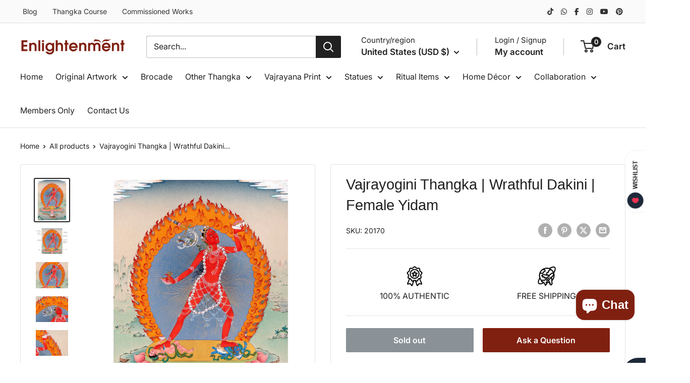

--- FILE ---
content_type: text/html; charset=utf-8
request_url: https://www.google.com/recaptcha/api2/aframe
body_size: 133
content:
<!DOCTYPE HTML><html><head><meta http-equiv="content-type" content="text/html; charset=UTF-8"></head><body><script nonce="nUWN2NozqDAGviLw9e3f6A">/** Anti-fraud and anti-abuse applications only. See google.com/recaptcha */ try{var clients={'sodar':'https://pagead2.googlesyndication.com/pagead/sodar?'};window.addEventListener("message",function(a){try{if(a.source===window.parent){var b=JSON.parse(a.data);var c=clients[b['id']];if(c){var d=document.createElement('img');d.src=c+b['params']+'&rc='+(localStorage.getItem("rc::a")?sessionStorage.getItem("rc::b"):"");window.document.body.appendChild(d);sessionStorage.setItem("rc::e",parseInt(sessionStorage.getItem("rc::e")||0)+1);localStorage.setItem("rc::h",'1768645605980');}}}catch(b){}});window.parent.postMessage("_grecaptcha_ready", "*");}catch(b){}</script></body></html>

--- FILE ---
content_type: text/javascript
request_url: https://enlightenmentthangka.com/cdn/shop/t/89/assets/custom.js?v=102476495355921946141741950747
body_size: -564
content:
//# sourceMappingURL=/cdn/shop/t/89/assets/custom.js.map?v=102476495355921946141741950747


--- FILE ---
content_type: text/javascript
request_url: https://static.growave.io/growave-build/NudgesApplication.5a978f21.js
body_size: 17830
content:
"use strict";(gwWebpackGlobal.webpackChunkstorefront_spa=gwWebpackGlobal.webpackChunkstorefront_spa||[]).push([[9723],{96241:(e,t,o)=>{o.d(t,{A:()=>p});var r=o(98088),n=o(32485),a=o.n(n);function s(e){(0,r.kZQ)(e,"svelte-dozcn7",".gw-btn--reset{min-width:unset;min-height:unset;font-family:inherit;margin:0;padding:0;border:none;cursor:pointer;background:transparent;font-size:inherit;color:inherit}.gw-btn--block{width:100%}")}function i(e){let t,o,n,a;const s=e[18].default,i=(0,r.Of3)(s,e,e[17],null);let l=[{role:e[3]},{class:e[13]},{disabled:e[1]},{type:e[12]},{"aria-label":e[4]},{"aria-controls":e[5]},{"aria-expanded":e[6]},{"aria-selected":e[7]},{"aria-disabled":e[1]},{"data-gw-selector":e[8]},e[14]],c={};for(let e=0;e<l.length;e+=1)c=(0,r.kpz)(c,l[e]);return{c(){t=(0,r.ND4)("button"),i&&i.c(),(0,r.vhI)(t,c),(0,r.goL)(t,"gw-btn--block",e[2])},m(s,l){(0,r.Yry)(s,t,l),i&&i.m(t,null),t.autofocus&&t.focus(),e[34](t),o=!0,n||(a=[(0,r.KTR)(t,"click",e[26]),(0,r.KTR)(t,"mouseover",e[27]),(0,r.KTR)(t,"focus",e[28]),(0,r.KTR)(t,"mousedown",e[29]),(0,r.KTR)(t,"mouseup",e[30]),(0,r.KTR)(t,"mouseleave",e[31]),(0,r.KTR)(t,"blur",e[32])],n=!0)},p(e,n){i&&i.p&&(!o||131072&n[0])&&(0,r.nkG)(i,s,e,e[17],o?(0,r.sWk)(s,e[17],n,null):(0,r.i32)(e[17]),null),(0,r.vhI)(t,c=(0,r.HN9)(l,[(!o||8&n[0])&&{role:e[3]},(!o||8192&n[0])&&{class:e[13]},(!o||2&n[0])&&{disabled:e[1]},(!o||4096&n[0])&&{type:e[12]},(!o||16&n[0])&&{"aria-label":e[4]},(!o||32&n[0])&&{"aria-controls":e[5]},(!o||64&n[0])&&{"aria-expanded":e[6]},(!o||128&n[0])&&{"aria-selected":e[7]},(!o||2&n[0])&&{"aria-disabled":e[1]},(!o||256&n[0])&&{"data-gw-selector":e[8]},16384&n[0]&&e[14]])),(0,r.goL)(t,"gw-btn--block",e[2])},i(e){o||((0,r.c7F)(i,e),o=!0)},o(e){(0,r.Tn8)(i,e),o=!1},d(o){o&&(0,r.YoD)(t),i&&i.d(o),e[34](null),n=!1,(0,r.oOW)(a)}}}function l(e){let t,o,n,a;const s=e[18].default,i=(0,r.Of3)(s,e,e[17],null);let l=[{href:e[9]},{target:e[10]},{role:e[3]},{rel:e[11]},{class:e[13]},{"aria-label":e[4]},{"aria-controls":e[5]},{"aria-expanded":e[6]},{"aria-selected":e[7]},{"aria-disabled":e[1]},{"data-gw-selector":e[8]},e[14]],c={};for(let e=0;e<l.length;e+=1)c=(0,r.kpz)(c,l[e]);return{c(){t=(0,r.ND4)("a"),i&&i.c(),(0,r.vhI)(t,c),(0,r.goL)(t,"gw-btn--block",e[2])},m(s,l){(0,r.Yry)(s,t,l),i&&i.m(t,null),e[33](t),o=!0,n||(a=[(0,r.KTR)(t,"click",e[19]),(0,r.KTR)(t,"mouseover",e[20]),(0,r.KTR)(t,"focus",e[21]),(0,r.KTR)(t,"mousedown",e[22]),(0,r.KTR)(t,"mouseup",e[23]),(0,r.KTR)(t,"mouseleave",e[24]),(0,r.KTR)(t,"blur",e[25])],n=!0)},p(e,n){i&&i.p&&(!o||131072&n[0])&&(0,r.nkG)(i,s,e,e[17],o?(0,r.sWk)(s,e[17],n,null):(0,r.i32)(e[17]),null),(0,r.vhI)(t,c=(0,r.HN9)(l,[(!o||512&n[0])&&{href:e[9]},(!o||1024&n[0])&&{target:e[10]},(!o||8&n[0])&&{role:e[3]},(!o||2048&n[0])&&{rel:e[11]},(!o||8192&n[0])&&{class:e[13]},(!o||16&n[0])&&{"aria-label":e[4]},(!o||32&n[0])&&{"aria-controls":e[5]},(!o||64&n[0])&&{"aria-expanded":e[6]},(!o||128&n[0])&&{"aria-selected":e[7]},(!o||2&n[0])&&{"aria-disabled":e[1]},(!o||256&n[0])&&{"data-gw-selector":e[8]},16384&n[0]&&e[14]])),(0,r.goL)(t,"gw-btn--block",e[2])},i(e){o||((0,r.c7F)(i,e),o=!0)},o(e){(0,r.Tn8)(i,e),o=!1},d(o){o&&(0,r.YoD)(t),i&&i.d(o),e[33](null),n=!1,(0,r.oOW)(a)}}}function c(e){let t,o,n,a;const s=[l,i],c=[];function g(e,t){return e[9]?0:1}return t=g(e),o=c[t]=s[t](e),{c(){o.c(),n=(0,r.Iex)()},m(e,o){c[t].m(e,o),(0,r.Yry)(e,n,o),a=!0},p(e,a){let i=t;t=g(e),t===i?c[t].p(e,a):((0,r.V44)(),(0,r.Tn8)(c[i],1,1,(()=>{c[i]=null})),(0,r.GYV)(),o=c[t],o?o.p(e,a):(o=c[t]=s[t](e),o.c()),(0,r.c7F)(o,1),o.m(n.parentNode,n))},i(e){a||((0,r.c7F)(o),a=!0)},o(e){(0,r.Tn8)(o),a=!1},d(e){c[t].d(e),e&&(0,r.YoD)(n)}}}function g(e,t,o){let n;const s=["class","disabled","block","role","ariaLabel","ariaControls","ariaExpanded","ariaSelected","dataSelector","withoutReset","url","target","rel","type","element"];let i=(0,r.URP)(t,s),{$$slots:l={},$$scope:c}=t,{class:g=""}=t,{disabled:d=!1}=t,{block:p=!1}=t,{role:u=null}=t,{ariaLabel:w=null}=t,{ariaControls:f=null}=t,{ariaExpanded:h=null}=t,{ariaSelected:m=null}=t,{dataSelector:b}=t,{withoutReset:v=!1}=t,{url:y=null}=t,{target:x}=t,{rel:$}=t,{type:j="button"}=t,{element:C=null}=t;return e.$$set=e=>{t=(0,r.kpz)((0,r.kpz)({},t),(0,r.Qe9)(e)),o(14,i=(0,r.URP)(t,s)),"class"in e&&o(15,g=e.class),"disabled"in e&&o(1,d=e.disabled),"block"in e&&o(2,p=e.block),"role"in e&&o(3,u=e.role),"ariaLabel"in e&&o(4,w=e.ariaLabel),"ariaControls"in e&&o(5,f=e.ariaControls),"ariaExpanded"in e&&o(6,h=e.ariaExpanded),"ariaSelected"in e&&o(7,m=e.ariaSelected),"dataSelector"in e&&o(8,b=e.dataSelector),"withoutReset"in e&&o(16,v=e.withoutReset),"url"in e&&o(9,y=e.url),"target"in e&&o(10,x=e.target),"rel"in e&&o(11,$=e.rel),"type"in e&&o(12,j=e.type),"element"in e&&o(0,C=e.element),"$$scope"in e&&o(17,c=e.$$scope)},e.$$.update=()=>{98304&e.$$.dirty[0]&&o(13,n=a()("gw-btn",{"gw-btn--reset":!v},g))},[C,d,p,u,w,f,h,m,b,y,x,$,j,n,i,g,v,c,l,function(t){r.Tq.call(this,e,t)},function(t){r.Tq.call(this,e,t)},function(t){r.Tq.call(this,e,t)},function(t){r.Tq.call(this,e,t)},function(t){r.Tq.call(this,e,t)},function(t){r.Tq.call(this,e,t)},function(t){r.Tq.call(this,e,t)},function(t){r.Tq.call(this,e,t)},function(t){r.Tq.call(this,e,t)},function(t){r.Tq.call(this,e,t)},function(t){r.Tq.call(this,e,t)},function(t){r.Tq.call(this,e,t)},function(t){r.Tq.call(this,e,t)},function(t){r.Tq.call(this,e,t)},function(e){r.Dnk[e?"unshift":"push"]((()=>{C=e,o(0,C)}))},function(e){r.Dnk[e?"unshift":"push"]((()=>{C=e,o(0,C)}))}]}class d extends r.r7T{constructor(e){super(),(0,r.TsN)(this,e,g,c,r.jXN,{class:15,disabled:1,block:2,role:3,ariaLabel:4,ariaControls:5,ariaExpanded:6,ariaSelected:7,dataSelector:8,withoutReset:16,url:9,target:10,rel:11,type:12,element:0},s,[-1,-1])}}const p=d},27869:(e,t,o)=>{o.d(t,{A:()=>p});var r=o(98088),n=o(32485),a=o.n(n),s=o(96241);function i(e){(0,r.kZQ)(e,"svelte-1sxzrdl",".gw-btn-with-icon{display:flex;flex-shrink:0;align-items:center;justify-content:center;width:1.7em;height:1.7em;border:none;background-color:transparent;cursor:pointer;border-radius:3px;transition:background-color 0.3s ease}.gw-btn-with-icon.gw-btn-with-icon--big{width:2em;height:2em}.gw-btn-with-icon:hover{background-color:rgba(204, 204, 204, 0.3)}")}function l(e){let t;const o=e[5].default,n=(0,r.Of3)(o,e,e[7],null);return{c(){n&&n.c()},m(e,o){n&&n.m(e,o),t=!0},p(e,a){n&&n.p&&(!t||128&a)&&(0,r.nkG)(n,o,e,e[7],t?(0,r.sWk)(o,e[7],a,null):(0,r.i32)(e[7]),null)},i(e){t||((0,r.c7F)(n,e),t=!0)},o(e){(0,r.Tn8)(n,e),t=!1},d(e){n&&n.d(e)}}}function c(e){let t,o;return t=new s.A({props:{type:"button",class:e[2],ariaLabel:e[0],disabled:e[1],$$slots:{default:[l]},$$scope:{ctx:e}}}),t.$on("click",e[6]),{c(){(0,r.N0i)(t.$$.fragment)},m(e,n){(0,r.wSR)(t,e,n),o=!0},p(e,[o]){const r={};4&o&&(r.class=e[2]),1&o&&(r.ariaLabel=e[0]),2&o&&(r.disabled=e[1]),128&o&&(r.$$scope={dirty:o,ctx:e}),t.$set(r)},i(e){o||((0,r.c7F)(t.$$.fragment,e),o=!0)},o(e){(0,r.Tn8)(t.$$.fragment,e),o=!1},d(e){(0,r.Hbl)(t,e)}}}function g(e,t,o){let n,{$$slots:s={},$$scope:i}=t,{big:l=!1}=t,{class:c}=t,{ariaLabel:g}=t,{disabled:d=!1}=t;return e.$$set=e=>{"big"in e&&o(3,l=e.big),"class"in e&&o(4,c=e.class),"ariaLabel"in e&&o(0,g=e.ariaLabel),"disabled"in e&&o(1,d=e.disabled),"$$scope"in e&&o(7,i=e.$$scope)},e.$$.update=()=>{24&e.$$.dirty&&o(2,n=a()("gw-btn-with-icon",c,{"gw-btn-with-icon--big":l}))},[g,d,n,l,c,s,function(t){r.Tq.call(this,e,t)},i]}class d extends r.r7T{constructor(e){super(),(0,r.TsN)(this,e,g,c,r.jXN,{big:3,class:4,ariaLabel:0,disabled:1},i)}}const p=d},66395:(e,t,o)=>{o.d(t,{A:()=>b});var r=o(98088),n=o(19224),a=o(12205),s=o(41767),i=o(32485),l=o.n(i),c=o(5662),g=o(93e3);function d(e){(0,r.kZQ)(e,"svelte-1ijgyj3",".gw-image.svelte-1ijgyj3.svelte-1ijgyj3{position:relative;height:100%;overflow:hidden}.gw-image.gw-image--force-ratio.svelte-1ijgyj3.svelte-1ijgyj3,.gw-image.gw-image--not-loaded.svelte-1ijgyj3.svelte-1ijgyj3{height:0;padding-top:var(--gw-image-pt)}.gw-image__img.svelte-1ijgyj3.svelte-1ijgyj3{width:100%;height:100%;-o-object-fit:var(--gw-image-object-fit);object-fit:var(--gw-image-object-fit);-o-object-position:var(--gw-image-object-position);object-position:var(--gw-image-object-position);transition:all var(--gw-default-transition)}.gw-image.gw-image--force-ratio.svelte-1ijgyj3 .gw-image__img.svelte-1ijgyj3,.gw-image.gw-image--not-loaded.svelte-1ijgyj3 .gw-image__img.svelte-1ijgyj3{display:block;position:absolute;top:0;left:0;opacity:0}.gw-image.gw-image--loaded.svelte-1ijgyj3 .gw-image__img.svelte-1ijgyj3{display:block;opacity:1}.gw-image__backdrop.svelte-1ijgyj3.svelte-1ijgyj3{display:block;position:absolute;z-index:-1;top:0;left:0;width:100%;height:100%;background-color:var(--gw-image-backdrop-color, #eee)}.gw-image.gw-image--not-loaded.svelte-1ijgyj3 .gw-image__backdrop.svelte-1ijgyj3{display:block}.gw-image__backdrop-blur.svelte-1ijgyj3.svelte-1ijgyj3{width:100%;height:100%;filter:blur(10px);opacity:0}.gw-image__backdrop-theme-color.svelte-1ijgyj3.svelte-1ijgyj3{width:100%;height:100%;filter:blur(50px);transform:scale(3);opacity:0}.gw-image__backdrop-blur-loaded.svelte-1ijgyj3.svelte-1ijgyj3{opacity:1}")}const p=e=>({}),u=e=>({});function w(e){let t,o,n;return{c(){t=(0,r.ND4)("img"),(0,r.mq_)(t.src,o=e[14]?e[1]:e[0])||(0,r.CFu)(t,"src",o),(0,r.CFu)(t,"alt",e[2]),(0,r.CFu)(t,"class",n=(0,r.oEI)(l()({"gw-image__backdrop-blur":e[9],"gw-image__backdrop-theme-color":e[10],"gw-image__backdrop-blur-loaded":e[13]}))+" svelte-1ijgyj3"),(0,r.CFu)(t,"aria-hidden",e[12]),(0,r.CFu)(t,"loading",e[11]),(0,r.CFu)(t,"width","100%"),(0,r.CFu)(t,"height","100%")},m(e,o){(0,r.Yry)(e,t,o)},p(e,a){16387&a&&!(0,r.mq_)(t.src,o=e[14]?e[1]:e[0])&&(0,r.CFu)(t,"src",o),4&a&&(0,r.CFu)(t,"alt",e[2]),9728&a&&n!==(n=(0,r.oEI)(l()({"gw-image__backdrop-blur":e[9],"gw-image__backdrop-theme-color":e[10],"gw-image__backdrop-blur-loaded":e[13]}))+" svelte-1ijgyj3")&&(0,r.CFu)(t,"class",n),4096&a&&(0,r.CFu)(t,"aria-hidden",e[12]),2048&a&&(0,r.CFu)(t,"loading",e[11])},d(e){e&&(0,r.YoD)(t)}}}function f(e){let t,o,n,a,s,i,c,g,d,f,h,m,b,v=(e[9]||e[10])&&w(e);const y=e[19].backdrop,x=(0,r.Of3)(y,e,e[18],u);return{c(){t=(0,r.ND4)("div"),o=(0,r.ND4)("div"),v&&v.c(),n=(0,r.xem)(),x&&x.c(),s=(0,r.xem)(),i=(0,r.ND4)("img"),(0,r.CFu)(o,"class",a=(0,r.oEI)(l()("gw-image__backdrop",e[8]))+" svelte-1ijgyj3"),(0,r.CFu)(i,"class",c=(0,r.oEI)(l()("gw-image__img",e[7]))+" svelte-1ijgyj3"),(0,r.CFu)(i,"alt",e[2]),(0,r.mq_)(i.src,g=e[14]?e[1]:e[0])||(0,r.CFu)(i,"src",g),(0,r.CFu)(i,"aria-hidden",e[12]),(0,r.CFu)(i,"loading",e[11]),(0,r.CFu)(t,"style",d=[e[4]?`--gw-image-object-fit: ${e[4]};`:void 0,e[15]?`--gw-image-pt: ${e[15]}%;`:void 0,e[5]?`--gw-image-object-position: ${e[5]};`:void 0].filter(Boolean).join("")),(0,r.CFu)(t,"class",f=(0,r.oEI)(l()("gw-image",e[6],{"gw-image--loaded":e[13],"gw-image--not-loaded":!e[13],"gw-image--force-ratio":e[3]&&e[4]}))+" svelte-1ijgyj3")},m(a,l){(0,r.Yry)(a,t,l),(0,r.BCw)(t,o),v&&v.m(o,null),(0,r.BCw)(o,n),x&&x.m(o,null),(0,r.BCw)(t,s),(0,r.BCw)(t,i),h=!0,m||(b=[(0,r.KTR)(i,"error",e[17]),(0,r.KTR)(i,"load",e[16])],m=!0)},p(e,[s]){e[9]||e[10]?v?v.p(e,s):(v=w(e),v.c(),v.m(o,n)):v&&(v.d(1),v=null),x&&x.p&&(!h||262144&s)&&(0,r.nkG)(x,y,e,e[18],h?(0,r.sWk)(y,e[18],s,p):(0,r.i32)(e[18]),u),(!h||256&s&&a!==(a=(0,r.oEI)(l()("gw-image__backdrop",e[8]))+" svelte-1ijgyj3"))&&(0,r.CFu)(o,"class",a),(!h||128&s&&c!==(c=(0,r.oEI)(l()("gw-image__img",e[7]))+" svelte-1ijgyj3"))&&(0,r.CFu)(i,"class",c),(!h||4&s)&&(0,r.CFu)(i,"alt",e[2]),(!h||16387&s&&!(0,r.mq_)(i.src,g=e[14]?e[1]:e[0]))&&(0,r.CFu)(i,"src",g),(!h||4096&s)&&(0,r.CFu)(i,"aria-hidden",e[12]),(!h||2048&s)&&(0,r.CFu)(i,"loading",e[11]),(!h||48&s&&d!==(d=[e[4]?`--gw-image-object-fit: ${e[4]};`:void 0,e[15]?`--gw-image-pt: ${e[15]}%;`:void 0,e[5]?`--gw-image-object-position: ${e[5]};`:void 0].filter(Boolean).join("")))&&(0,r.CFu)(t,"style",d),(!h||8280&s&&f!==(f=(0,r.oEI)(l()("gw-image",e[6],{"gw-image--loaded":e[13],"gw-image--not-loaded":!e[13],"gw-image--force-ratio":e[3]&&e[4]}))+" svelte-1ijgyj3"))&&(0,r.CFu)(t,"class",f)},i(e){h||((0,r.c7F)(x,e),h=!0)},o(e){(0,r.Tn8)(x,e),h=!1},d(e){e&&(0,r.YoD)(t),v&&v.d(),x&&x.d(e),m=!1,(0,r.oOW)(b)}}}function h(e,t,o){let{$$slots:r={},$$scope:i}=t,{src:l}=t,{fallback:d}=t,{alt:p}=t,{ratio:u}=t,{objectFit:w}=t,{objectPosition:f}=t,{wrapperClassName:h}=t,{imgClassName:m}=t,{backdropClassName:b}=t,{blur:v=!1}=t,{themeColor:y=!1}=t,{loading:x="eager"}=t,{ariaHidden:$=!1}=t,j=!1,C=!1,R=u?1/u*100:void 0;const S=(0,c.ur)(),k=new a.A,T=g.kL.resolve(s.L),_=T.exports.eventsCollector,N=T.exports.eventsFactory;return e.$$set=e=>{"src"in e&&o(0,l=e.src),"fallback"in e&&o(1,d=e.fallback),"alt"in e&&o(2,p=e.alt),"ratio"in e&&o(3,u=e.ratio),"objectFit"in e&&o(4,w=e.objectFit),"objectPosition"in e&&o(5,f=e.objectPosition),"wrapperClassName"in e&&o(6,h=e.wrapperClassName),"imgClassName"in e&&o(7,m=e.imgClassName),"backdropClassName"in e&&o(8,b=e.backdropClassName),"blur"in e&&o(9,v=e.blur),"themeColor"in e&&o(10,y=e.themeColor),"loading"in e&&o(11,x=e.loading),"ariaHidden"in e&&o(12,$=e.ariaHidden),"$$scope"in e&&o(18,i=e.$$scope)},e.$$.update=()=>{1&e.$$.dirty&&o(13,j=!1)},[l,d,p,u,w,f,h,m,b,v,y,x,$,j,C,R,()=>{_.pushEvent(N.createImageLoaded(l,k.ready())),S("imageLoaded"),o(13,j=!0)},()=>{d&&o(14,C=!0);g.kL.resolve(n.Xg).warn("Error on load image"),_.pushEvent(N.createLoadImageError(l)),S("imageLoadingError")},i,r]}class m extends r.r7T{constructor(e){super(),(0,r.TsN)(this,e,h,f,r.jXN,{src:0,fallback:1,alt:2,ratio:3,objectFit:4,objectPosition:5,wrapperClassName:6,imgClassName:7,backdropClassName:8,blur:9,themeColor:10,loading:11,ariaHidden:12},d)}}const b=m},35359:(e,t,o)=>{o.d(t,{A:()=>l});var r=o(98088);function n(e){(0,r.kZQ)(e,"svelte-esm0lf",".gw-spinner__inner.svelte-esm0lf.svelte-esm0lf{animation:svelte-esm0lf-rotate 2s linear infinite;width:var(--gw-spinner-size);height:var(--gw-spinner-size)}.gw-spinner__inner.svelte-esm0lf .path.svelte-esm0lf{stroke:var(--gw-spinner-color);stroke-linecap:round;animation:svelte-esm0lf-dash 1.5s ease-in-out infinite}@keyframes svelte-esm0lf-rotate{100%{transform:rotate(360deg)}}@keyframes svelte-esm0lf-dash{0%{stroke-dasharray:1, 150;stroke-dashoffset:0}50%{stroke-dasharray:90, 150;stroke-dashoffset:-35}100%{stroke-dasharray:90, 150;stroke-dashoffset:-124}}")}function a(e){let t,o,n,a;return{c(){t=(0,r.ND4)("div"),o=(0,r.QQy)("svg"),n=(0,r.QQy)("circle"),(0,r.CFu)(n,"class","path svelte-esm0lf"),(0,r.CFu)(n,"cx","25"),(0,r.CFu)(n,"cy","25"),(0,r.CFu)(n,"r","20"),(0,r.CFu)(n,"fill","none"),(0,r.CFu)(n,"stroke-width","5"),(0,r.CFu)(o,"class","gw-spinner__inner svelte-esm0lf"),(0,r.CFu)(o,"viewBox","0 0 50 50"),(0,r.CFu)(t,"class","gw-spinner"),(0,r.CFu)(t,"style",a=`--gw-spinner-size: ${e[0]}; --gw-spinner-color: ${e[1]}`)},m(e,a){(0,r.Yry)(e,t,a),(0,r.BCw)(t,o),(0,r.BCw)(o,n)},p(e,[o]){3&o&&a!==(a=`--gw-spinner-size: ${e[0]}; --gw-spinner-color: ${e[1]}`)&&(0,r.CFu)(t,"style",a)},i:r.lQ1,o:r.lQ1,d(e){e&&(0,r.YoD)(t)}}}function s(e,t,o){let{size:r="50px"}=t,{color:n="#ccc"}=t;return e.$$set=e=>{"size"in e&&o(0,r=e.size),"color"in e&&o(1,n=e.color)},[r,n]}class i extends r.r7T{constructor(e){super(),(0,r.TsN)(this,e,s,a,r.jXN,{size:0,color:1},n)}}const l=i},74190:(e,t,o)=>{o.d(t,{A:()=>l});var r=o(98088),n=o(5662);function a(e){let t;return{c(){t=(0,r.ND4)("div"),(0,r.CFu)(t,"class",e[0]),(0,r.hgi)(t,"display","block")},m(o,n){(0,r.Yry)(o,t,n),e[4](t)},p(e,[o]){1&o&&(0,r.CFu)(t,"class",e[0])},i:r.lQ1,o:r.lQ1,d(o){o&&(0,r.YoD)(t),e[4](null)}}}function s(e,t,o){let{widget:a}=t,{params:s}=t,{class:i}=t;const l=(0,n.ur)();let c;return(0,n.Rc)((()=>{s[0]&&"object"==typeof s[0]&&o(2,s[0].target=c,s);let e=new a(...s);return(async()=>{await e.init(),l("widgetInit")})(),()=>{e.destroy()}})),e.$$set=e=>{"widget"in e&&o(3,a=e.widget),"params"in e&&o(2,s=e.params),"class"in e&&o(0,i=e.class)},[i,c,s,a,function(e){r.Dnk[e?"unshift":"push"]((()=>{c=e,o(1,c)}))}]}class i extends r.r7T{constructor(e){super(),(0,r.TsN)(this,e,s,a,r.jXN,{widget:3,params:2,class:0})}}const l=i},87456:(e,t,o)=>{o.d(t,{A:()=>s});var r=o(98088);function n(e){let t;return{c(){t=(0,r.QQy)("path"),(0,r.CFu)(t,"d","M44.1142 44.1141C44.3944 43.8474 44.6175 43.5265 44.77 43.171C44.9225 42.8154 45.0011 42.4326 45.0011 42.0457C45.0011 41.6589 44.9225 41.276 44.77 40.9205C44.6175 40.5649 44.3944 40.244 44.1142 39.9773L29.6368 25.5L44.1142 11.0143C44.3944 10.7476 44.6175 10.4267 44.77 10.0711C44.9225 9.71557 45.0011 9.33273 45.0011 8.94586C45.0011 8.559 44.9225 8.17616 44.77 7.8206C44.6175 7.46504 44.3944 7.14417 44.1142 6.87747C43.8475 6.59723 43.5266 6.37411 43.171 6.22165C42.8155 6.06919 42.4326 5.99057 42.0458 5.99057C41.6589 5.99057 41.2761 6.06919 40.9205 6.22165C40.565 6.37411 40.2441 6.59723 39.9774 6.87747L25.5 21.3632L11.0143 6.87747C10.7476 6.59723 10.4267 6.37411 10.0712 6.22165C9.71561 6.06919 9.33278 5.99057 8.94591 5.99057C8.55904 5.99057 8.17621 6.06919 7.82065 6.22165C7.46509 6.37411 7.14422 6.59723 6.87752 6.87747C6.59727 7.14417 6.37415 7.46504 6.22169 7.8206C6.06923 8.17616 5.99062 8.559 5.99062 8.94586C5.99062 9.33273 6.06923 9.71557 6.22169 10.0711C6.37415 10.4267 6.59727 10.7476 6.87752 11.0143L21.3632 25.5L6.87752 39.9857C6.5866 40.2527 6.35276 40.5759 6.19011 40.9357C6.02745 41.2956 5.93935 41.6846 5.9311 42.0795C5.92286 42.4743 5.99464 42.8667 6.14213 43.233C6.28962 43.5993 6.50975 43.932 6.78926 44.2109C7.06878 44.4899 7.40189 44.7093 7.76851 44.8561C8.13513 45.0028 8.52766 45.0738 8.92245 45.0648C9.31725 45.0557 9.70612 44.9668 10.0656 44.8034C10.4252 44.6401 10.7479 44.4056 11.0143 44.1141L25.5 29.6368L39.9857 44.1225C40.2529 44.4009 40.5737 44.6222 40.9288 44.7732C41.2839 44.9242 41.6659 45.0016 42.0517 45.0008C42.4376 45 42.8193 44.9211 43.1738 44.7687C43.5282 44.6163 43.8481 44.3936 44.1142 44.1141Z"),(0,r.CFu)(t,"fill","currentColor")},m(e,o){(0,r.Yry)(e,t,o)},p:r.lQ1,i:r.lQ1,o:r.lQ1,d(e){e&&(0,r.YoD)(t)}}}class a extends r.r7T{constructor(e){super(),(0,r.TsN)(this,e,null,n,r.jXN,{})}}const s=a},92750:(e,t,o)=>{o.d(t,{A:()=>i});var r=o(49426),n=o(93e3),a=function(e,t,o,r){var n,a=arguments.length,s=a<3?t:null===r?r=Object.getOwnPropertyDescriptor(t,o):r;if("object"==typeof Reflect&&"function"==typeof Reflect.decorate)s=Reflect.decorate(e,t,o,r);else for(var i=e.length-1;i>=0;i--)(n=e[i])&&(s=(a<3?n(s):a>3?n(t,o,s):n(t,o))||s);return a>3&&s&&Object.defineProperty(t,o,s),s};let s=class{constructor(){this.isPopUpWidgetOpen$=new r.t(!1)}rewardsPopUpWidgetShow(){this.isPopUpWidgetOpen$.next(!0)}rewardsPopUpWidgetHide(){this.isPopUpWidgetOpen$.next(!1)}rewardsPopUpWidgetToggle(){const e=this.isPopUpWidgetOpen$.getValue();this.isPopUpWidgetOpen$.next(!e)}};s=a([(0,n.Gr)()],s);const i=s},75117:(e,t,o)=>{o.d(t,{A:()=>g});var r=o(19224),n=o(41767),a=o(93e3),s=function(e,t,o,r){var n,a=arguments.length,s=a<3?t:null===r?r=Object.getOwnPropertyDescriptor(t,o):r;if("object"==typeof Reflect&&"function"==typeof Reflect.decorate)s=Reflect.decorate(e,t,o,r);else for(var i=e.length-1;i>=0;i--)(n=e[i])&&(s=(a<3?n(s):a>3?n(t,o,s):n(t,o))||s);return a>3&&s&&Object.defineProperty(t,o,s),s},i=function(e,t){if("object"==typeof Reflect&&"function"==typeof Reflect.metadata)return Reflect.metadata(e,t)},l=function(e,t){return function(o,r){t(o,r,e)}};let c=class{constructor(e,t){this.analyticsEventsCollectorModule=e,this.logger=t,this.customizations=(window.gw?.customizations||[]).slice(),this.cachedIndexes=new Map}findCustomizationIndexes(e){const t=[];return this.customizations.forEach((([o],r)=>{o(e)&&(t.push(r),this.analyticsEventsCollectorModule.exports.eventsCollector.pushEvent(this.analyticsEventsCollectorModule.exports.eventsFactory.createWidgetCustomizationResolved(e.widgetName)),this.logger.debug("CustomizationManager.findCustomizationIndexes",{widget:e.widgetName,customizationIndex:r}))})),t}getCachedIndexes(e,t){const o=this.cachedIndexes.get(e.widgetName);if(o)return o;const r=t();return this.cachedIndexes.set(e.widgetName,r),r}getCustomizations(e){return this.getCachedIndexes(e,(()=>this.findCustomizationIndexes(e))).map((t=>{const[,o]=this.customizations[t];return o(e)}))}injectStylesFromBlockCustomCss({element:e,shadowRoot:t,scriptSelector:o}){const r=e.parentElement?.querySelector(o);if(!r)return;const n=document.createElement("style");n.textContent=r.textContent,(t||e).appendChild(n),r.remove(),this.logger.debug("CustomizationManager.injectStylesFromBlockCustomCss",n)}injectStylesFromCustomization(e){const t=this.getCustomizations(e);0!==t.length&&t.forEach((t=>{t.styleElement&&e.shadowRoot&&(e.shadowRoot.appendChild(t.styleElement.cloneNode(!0)),this.logger.debug("CustomizationManager.injectStylesFromCustomization",t.styleElement))}))}async beforeWidgetInject(e){const t=this.getCustomizations(e);if(0!==t.length)for(const o of t){const t=o.beforeWidgetInject;if(!t)continue;const r=t();r instanceof Promise&&await r,this.logger.debug("CustomizationManager.beforeWidgetInject",{widget:e.widgetName})}}afterWidgetInject(e){const t=this.getCustomizations(e);0!==t.length&&t.forEach((t=>{const o=t.afterWidgetInject;o&&(o(),this.logger.debug("CustomizationManager.afterWidgetInject",{widget:e.widgetName}))}))}defineWidgetVersion(e){const t=this.getCustomizations(e);if(0===t.length)return null;const o=t[t.length-1].defineWidgetVersion;if(!o)return null;const r=o();return this.logger.debug("CustomizationManager.defineWidgetVersion",{widget:e.widgetName,version:r}),r||null}};c=s([(0,a.Gr)(),l(1,(0,a.WQ)(r.Xg)),i("design:paramtypes",[n.L,Object])],c);const g=c},70067:(e,t,o)=>{o.d(t,{A:()=>r});const r=class{readText(){return navigator.clipboard.readText()}writeText(e){return navigator.clipboard.writeText(e)}write(e){return navigator.clipboard.write(e)}}},31209:(e,t,o)=>{o.d(t,{A:()=>n,q:()=>a});var r=o(5662);const n=e=>{const t=(0,r.SD)(e);if(null==t)throw new Error(`Access to unset context: ${e.toString()}`);return t},a=r.o},90599:(e,t,o)=>{o.d(t,{K:()=>C});var r=o(19224),n=o(57736),a=o(48780),s=o(39733),i=o(93e3);const l=Symbol("apiClientToken");var c=o(95764),g=o(14938),d=o(37968),p=o(66847),u=o(59099),w=o(25674),f=function(e,t,o,r){var n,a=arguments.length,s=a<3?t:null===r?r=Object.getOwnPropertyDescriptor(t,o):r;if("object"==typeof Reflect&&"function"==typeof Reflect.decorate)s=Reflect.decorate(e,t,o,r);else for(var i=e.length-1;i>=0;i--)(n=e[i])&&(s=(a<3?n(s):a>3?n(t,o,s):n(t,o))||s);return a>3&&s&&Object.defineProperty(t,o,s),s},h=function(e,t){if("object"==typeof Reflect&&"function"==typeof Reflect.metadata)return Reflect.metadata(e,t)};let m=class{constructor(e,t,o){this.shopifyDiscountStore=e,this.strategy=t,this.logger=o}setStrategy(e){this.strategy=e}applyDiscount(e,t){return this.logger.debug("DiscountService.applyDiscount is started"),this.shopifyDiscountStore.setDiscountStatus(g.X.LOADING,t),(0,d.H)(this.strategy.applyDiscount({discountCode:e})).pipe((0,p.W)((e=>{throw this.logger.debug("DiscountService.applyDiscount is errored",e),this.shopifyDiscountStore.setDiscountStatus(g.X.ERROR,t),e})),(0,u.M)((()=>{this.logger.debug("DiscountService.applyDiscount is ready"),this.shopifyDiscountStore.setDiscountStatus(g.X.READY,t)})))}};m=f([(0,i.Gr)(),h("design:paramtypes",[w.A,Object,Object])],m);var b=o(75505),v=function(e,t,o,r){var n,a=arguments.length,s=a<3?t:null===r?r=Object.getOwnPropertyDescriptor(t,o):r;if("object"==typeof Reflect&&"function"==typeof Reflect.decorate)s=Reflect.decorate(e,t,o,r);else for(var i=e.length-1;i>=0;i--)(n=e[i])&&(s=(a<3?n(s):a>3?n(t,o,s):n(t,o))||s);return a>3&&s&&Object.defineProperty(t,o,s),s},y=function(e,t){if("object"==typeof Reflect&&"function"==typeof Reflect.metadata)return Reflect.metadata(e,t)};let x=class{constructor(e){this.apiClient=e}async applyDiscount(e){return(0,b.s)(this.apiClient.get({url:`/discount/${encodeURIComponent(e.discountCode)}`,responseType:"text"}))}};x=v([(0,i.Gr)(),y("design:paramtypes",[Object])],x);var $=function(e,t,o,r){var n,a=arguments.length,s=a<3?t:null===r?r=Object.getOwnPropertyDescriptor(t,o):r;if("object"==typeof Reflect&&"function"==typeof Reflect.decorate)s=Reflect.decorate(e,t,o,r);else for(var i=e.length-1;i>=0;i--)(n=e[i])&&(s=(a<3?n(s):a>3?n(t,o,s):n(t,o))||s);return a>3&&s&&Object.defineProperty(t,o,s),s},j=function(e,t){if("object"==typeof Reflect&&"function"==typeof Reflect.metadata)return Reflect.metadata(e,t)};let C=class{constructor(){const e=i.kL.resolve(r.Xg).newLogger("ShopifyDiscountModule");i.kL.register(l,{useFactory:(0,i.TS)((()=>new n.Ay))});const t=new m(i.kL.resolve(w.A),new x(i.kL.resolve(l)),e);(async()=>{const{sdkDynamicModulesManager:e,sdk:o}=i.kL.resolve(s.B).exports,r=new(await e.import(a.jH.DISCOUNTS))(t);o.registerModule(a.jH.DISCOUNTS,r)})(),this.exports={shopifyDiscountApiService:t,shopifyDiscountStore:i.kL.resolve(w.A),shopifyDiscountQuery:i.kL.resolve(c.A)}}registerProviders(){return{}}};C=$([(0,i.Gr)(),j("design:paramtypes",[])],C)},95764:(e,t,o)=>{o.d(t,{A:()=>c});var r=o(8596),n=o(93e3),a=o(25674),s=function(e,t,o,r){var n,a=arguments.length,s=a<3?t:null===r?r=Object.getOwnPropertyDescriptor(t,o):r;if("object"==typeof Reflect&&"function"==typeof Reflect.decorate)s=Reflect.decorate(e,t,o,r);else for(var i=e.length-1;i>=0;i--)(n=e[i])&&(s=(a<3?n(s):a>3?n(t,o,s):n(t,o))||s);return a>3&&s&&Object.defineProperty(t,o,s),s},i=function(e,t){if("object"==typeof Reflect&&"function"==typeof Reflect.metadata)return Reflect.metadata(e,t)};let l=class extends r.XK{constructor(e){super(e),this.store=e,this.discountStatus$=this.select((e=>e.discountStatus))}};l=s([(0,n.Gr)(),i("design:paramtypes",[a.A])],l);const c=l},25674:(e,t,o)=>{o.d(t,{A:()=>l});var r=o(8596),n=o(93e3),a=function(e,t,o,r){var n,a=arguments.length,s=a<3?t:null===r?r=Object.getOwnPropertyDescriptor(t,o):r;if("object"==typeof Reflect&&"function"==typeof Reflect.decorate)s=Reflect.decorate(e,t,o,r);else for(var i=e.length-1;i>=0;i--)(n=e[i])&&(s=(a<3?n(s):a>3?n(t,o,s):n(t,o))||s);return a>3&&s&&Object.defineProperty(t,o,s),s},s=function(e,t){if("object"==typeof Reflect&&"function"==typeof Reflect.metadata)return Reflect.metadata(e,t)};let i=class extends r.il{constructor(){super({discountStatus:{}})}setDiscountStatus(e,t){this.update((o=>({...o,discountStatus:{[t]:e}})))}};i=a([(0,n.Gr)(),(0,r.g7)({name:"ShopifyDiscountStore"}),s("design:paramtypes",[])],i);const l=i},53260:(e,t,o)=>{o.r(t),o.d(t,{NudgesApplication:()=>Kt});var r=o(85663),n=o(19224),a=o(57736),s=o(89490),i=o(64060),l=o(57209),c=o(41767),g=o(72728),d=o(60232),p=o(11535),u=o(75505),w=o(16126),f=o(38975),h=o(59099),m=o(2150),b=o(93e3);const v=(0,m.Ik)({nudgesWidgetPlaceholderSelector:(0,m.Yj)()});var y=o(19250),x=o(79359),$=o(8596),j=function(e,t,o,r){var n,a=arguments.length,s=a<3?t:null===r?r=Object.getOwnPropertyDescriptor(t,o):r;if("object"==typeof Reflect&&"function"==typeof Reflect.decorate)s=Reflect.decorate(e,t,o,r);else for(var i=e.length-1;i>=0;i--)(n=e[i])&&(s=(a<3?n(s):a>3?n(t,o,s):n(t,o))||s);return a>3&&s&&Object.defineProperty(t,o,s),s},C=function(e,t){if("object"==typeof Reflect&&"function"==typeof Reflect.metadata)return Reflect.metadata(e,t)};let R=class extends x.A{constructor(){super({isAllowed:!1})}};R=j([(0,b.Gr)(),(0,$.g7)({name:"NudgesSettingsStore"}),C("design:paramtypes",[])],R);const S=R;var k=function(e,t,o,r){var n,a=arguments.length,s=a<3?t:null===r?r=Object.getOwnPropertyDescriptor(t,o):r;if("object"==typeof Reflect&&"function"==typeof Reflect.decorate)s=Reflect.decorate(e,t,o,r);else for(var i=e.length-1;i>=0;i--)(n=e[i])&&(s=(a<3?n(s):a>3?n(t,o,s):n(t,o))||s);return a>3&&s&&Object.defineProperty(t,o,s),s},T=function(e,t){if("object"==typeof Reflect&&"function"==typeof Reflect.metadata)return Reflect.metadata(e,t)};let _=class extends y.A{constructor(e){super(e),this.store=e,this.isAllowed$=this.select((e=>e.isAllowed)),this.status$=this.selectStatus()}};_=k([(0,b._G)(),T("design:paramtypes",[S])],_);const N=_;var P=o(14938),O=o(81160),I=o(66847),D=o(12369);const A=(0,m.Ik)({isAllowed:(0,m.zM)()});var L=function(e,t,o,r){var n,a=arguments.length,s=a<3?t:null===r?r=Object.getOwnPropertyDescriptor(t,o):r;if("object"==typeof Reflect&&"function"==typeof Reflect.decorate)s=Reflect.decorate(e,t,o,r);else for(var i=e.length-1;i>=0;i--)(n=e[i])&&(s=(a<3?n(s):a>3?n(t,o,s):n(t,o))||s);return a>3&&s&&Object.defineProperty(t,o,s),s},W=function(e,t){if("object"==typeof Reflect&&"function"==typeof Reflect.metadata)return Reflect.metadata(e,t)},F=function(e,t){return function(o,r){t(o,r,e)}};let z=class{constructor(e){this.apiClient=e}isAllowed(){return this.apiClient.get({url:"/isAllowed",responseType:"json"}).pipe((0,O.T)((e=>(0,m.vt)(e.body,A))))}};z=L([(0,b.Gr)(),F(0,(0,b.WQ)(D.v4)),W("design:paramtypes",[Object])],z);const U=z;var Y=function(e,t,o,r){var n,a=arguments.length,s=a<3?t:null===r?r=Object.getOwnPropertyDescriptor(t,o):r;if("object"==typeof Reflect&&"function"==typeof Reflect.decorate)s=Reflect.decorate(e,t,o,r);else for(var i=e.length-1;i>=0;i--)(n=e[i])&&(s=(a<3?n(s):a>3?n(t,o,s):n(t,o))||s);return a>3&&s&&Object.defineProperty(t,o,s),s},E=function(e,t){if("object"==typeof Reflect&&"function"==typeof Reflect.metadata)return Reflect.metadata(e,t)},M=function(e,t){return function(o,r){t(o,r,e)}};let Q=class{constructor(e,t,o){this.nudgesSettingsApiService=e,this.nudgesSettingsStore=t,this.logger=o}isAllowed(){const e=this.nudgesSettingsStore.getStatus();return this.nudgesSettingsStore.setStatus(e===P.X.VIRGIN?P.X.INITIAL_LOADING:P.X.LOADING),this.nudgesSettingsApiService.isAllowed().pipe((0,O.T)((e=>(0,m.vt)(e,A))),(0,I.W)((e=>{throw this.logger.debug("NudgesSettingsService.getCustomerActiveRewards is errored",e),this.nudgesSettingsStore.setStatus(P.X.ERROR),e})),(0,h.M)((e=>{this.logger.debug("NudgesSettingsService.getCustomerActiveRewards is ready"),(0,$.hO)((()=>{this.nudgesSettingsStore.update((t=>({...t,isAllowed:e.isAllowed}))),this.nudgesSettingsStore.setStatus(P.X.READY)}))})))}};Q=Y([(0,b.Gr)(),M(2,(0,b.WQ)(D.O3)),E("design:paramtypes",[U,S,Object])],Q);const B=Q;var V=o(20781),G=o(83204),q=o(92750),H=o(75117),X=o(58811),K=o(50064),J=o(90599);const Z=Symbol("nudgesContextToken");var ee=function(e,t,o,r){var n,a=arguments.length,s=a<3?t:null===r?r=Object.getOwnPropertyDescriptor(t,o):r;if("object"==typeof Reflect&&"function"==typeof Reflect.decorate)s=Reflect.decorate(e,t,o,r);else for(var i=e.length-1;i>=0;i--)(n=e[i])&&(s=(a<3?n(s):a>3?n(t,o,s):n(t,o))||s);return a>3&&s&&Object.defineProperty(t,o,s),s},te=function(e,t){if("object"==typeof Reflect&&"function"==typeof Reflect.metadata)return Reflect.metadata(e,t)};let oe=class extends x.A{constructor(){super({nudges:null})}};oe=ee([(0,b.Gr)(),(0,$.g7)({name:"NudgesStore"}),te("design:paramtypes",[])],oe);const re=oe;var ne=function(e,t,o,r){var n,a=arguments.length,s=a<3?t:null===r?r=Object.getOwnPropertyDescriptor(t,o):r;if("object"==typeof Reflect&&"function"==typeof Reflect.decorate)s=Reflect.decorate(e,t,o,r);else for(var i=e.length-1;i>=0;i--)(n=e[i])&&(s=(a<3?n(s):a>3?n(t,o,s):n(t,o))||s);return a>3&&s&&Object.defineProperty(t,o,s),s},ae=function(e,t){if("object"==typeof Reflect&&"function"==typeof Reflect.metadata)return Reflect.metadata(e,t)};let se=class extends y.A{constructor(e){super(e),this.store=e,this.nudges$=this.select((e=>e.nudges)),this.status$=this.selectStatus()}};se=ne([(0,b._G)(),ae("design:paramtypes",[re])],se);const ie=se;var le,ce,ge,de=o(53020),pe=o(25100),ue=o(63720),we=o(33160);!function(e){e.JoinRewardProgramTemplate="JOIN_REWARD_PROGRAM",e.PointsSpendingTemplate="POINT_SPENDING",e.RewardAvailableTemplate="REWARD_AVAILABLE"}(le||(le={})),function(e){e.BUTTON_LINK="BUTTON_LINK",e.LOGIN_OR_SIGN_UP="LOGIN_OR_SIGN_UP",e.BUTTON_REDEEM_REWARD="BUTTON_REDEEM_REWARD",e.BUTTON_APPLY_DISCOUNT="BUTTON_APPLY_DISCOUNT"}(ce||(ce={})),function(e){e.points="points",e.discount="discount",e.giftCard="gift_card",e.freeProduct="free_product"}(ge||(ge={}));const fe=(0,m.Ik)({nudge:(0,m.Ik)({id:(0,m.Yj)(),createdAt:(0,m.Yj)(),pages:(0,m.YO)((0,m.Yj)()),payload:(0,m.me)((0,m.Ik)({points:(0,m.lq)((0,m.ai)()),code:(0,m.lq)((0,m.Yj)()),discountId:(0,m.lq)((0,m.ai)()),title:(0,m.lq)((0,m.Yj)()),type:(0,m.lq)((0,m.Yj)()),value:(0,m.lq)((0,m.ai)()),valueType:(0,m.lq)((0,m.Yj)()),giftCardId:(0,m.lq)((0,m.ai)())})),type:(0,m.KC)([(0,m.eu)(le.JoinRewardProgramTemplate),(0,m.eu)(le.PointsSpendingTemplate),(0,m.eu)(le.RewardAvailableTemplate)]),shopId:(0,m.ai)(),recipient:(0,m.Ik)({customerId:(0,m.lq)((0,m.ai)()),sessionToken:(0,m.lq)((0,m.Yj)()),type:(0,m.Yj)()})}),template:(0,m.Ik)({type:(0,m.KC)([(0,m.eu)(le.JoinRewardProgramTemplate),(0,m.eu)(le.PointsSpendingTemplate),(0,m.eu)(le.RewardAvailableTemplate)]),title:(0,m.Yj)(),locale:(0,m.Yj)(),icon:(0,m.Yj)(),description:(0,m.Yj)(),ctaw:(0,m.Ik)({type:(0,m.KC)([(0,m.eu)(ce.BUTTON_APPLY_DISCOUNT),(0,m.eu)(ce.BUTTON_LINK),(0,m.eu)(ce.LOGIN_OR_SIGN_UP),(0,m.eu)(ce.BUTTON_REDEEM_REWARD)]),text:(0,m.lq)((0,m.Yj)()),link:(0,m.lq)((0,m.Yj)()),loginLink:(0,m.lq)((0,m.Yj)()),loginText:(0,m.lq)((0,m.Yj)()),signUpText:(0,m.lq)((0,m.Yj)()),signUpLink:(0,m.lq)((0,m.Yj)())})})});var he=function(e,t,o,r){var n,a=arguments.length,s=a<3?t:null===r?r=Object.getOwnPropertyDescriptor(t,o):r;if("object"==typeof Reflect&&"function"==typeof Reflect.decorate)s=Reflect.decorate(e,t,o,r);else for(var i=e.length-1;i>=0;i--)(n=e[i])&&(s=(a<3?n(s):a>3?n(t,o,s):n(t,o))||s);return a>3&&s&&Object.defineProperty(t,o,s),s},me=function(e,t){if("object"==typeof Reflect&&"function"==typeof Reflect.metadata)return Reflect.metadata(e,t)},be=function(e,t){return function(o,r){t(o,r,e)}};let ve=class{constructor(e){this.apiClient=e}getLastNudgeWithoutView({locale:e,page:t}){return this.apiClient.get({url:"/getLastNudgeWithoutView",responseType:"json",queryParams:{page:t,locale:e}}).pipe((0,O.T)((e=>(0,m.vt)(e.body,fe))))}addViewed({nudgeId:e,page:t}){return this.apiClient.post({url:"/addView",body:JSON.stringify({nudgeId:e,page:t}),contentType:"application/json",responseType:"json"})}addAction({nudgeId:e,page:t}){return this.apiClient.post({url:"/addAction",body:JSON.stringify({nudgeId:e,page:t}),contentType:"application/json",responseType:"json"})}};ve=he([(0,b.Gr)(),be(0,(0,b.WQ)(D.v4)),me("design:paramtypes",[Object])],ve);const ye=ve;var xe=function(e,t,o,r){var n,a=arguments.length,s=a<3?t:null===r?r=Object.getOwnPropertyDescriptor(t,o):r;if("object"==typeof Reflect&&"function"==typeof Reflect.decorate)s=Reflect.decorate(e,t,o,r);else for(var i=e.length-1;i>=0;i--)(n=e[i])&&(s=(a<3?n(s):a>3?n(t,o,s):n(t,o))||s);return a>3&&s&&Object.defineProperty(t,o,s),s},$e=function(e,t){if("object"==typeof Reflect&&"function"==typeof Reflect.metadata)return Reflect.metadata(e,t)},je=function(e,t){return function(o,r){t(o,r,e)}};let Ce=class{constructor(e,t,o,r){this.nudgesApiService=e,this.nudgesStore=t,this.commonModule=o,this.logger=r}getLastNudgeWithoutViewObservable(e){this.logger.debug("NudgesService.getLastNudgeWithoutViewObservable is started");const t=this.nudgesStore.getStatus();this.nudgesStore.setStatus((0,de.H)(t));const o=this.commonModule.exports.locationController.getPathname(),r=this.commonModule.exports.pathPrefixProvider.getUrlWithoutLocale(o);return(0,pe.O)(1e4,6e4).pipe((0,ue.n)((()=>this.nudgesApiService.getLastNudgeWithoutView({page:r,locale:e}))),(0,I.W)((e=>{throw this.logger.debug("NudgesService.getLastNudgeWithoutViewObservable is errored",e),this.nudgesStore.setStatus(P.X.ERROR),e})),(0,we.L)(5),(0,h.M)((e=>{this.logger.debug("NudgesService.getLastNudgeWithoutViewObservable is ready"),(0,$.hO)((()=>{this.nudgesStore.update((t=>({...t,nudges:e}))),this.nudgesStore.setStatus(P.X.READY)}))})))}getLastNudgeWithoutView({locale:e}){return this.getLastNudgeWithoutViewObservable(e)}async addViewed({nudgeId:e}){const t=this.commonModule.exports.locationController.getPathname();await(0,u.s)(this.nudgesApiService.addViewed({nudgeId:e,page:t}))}async addAction({nudgeId:e}){const t=this.commonModule.exports.locationController.getPathname();await(0,u.s)(this.nudgesApiService.addAction({nudgeId:e,page:t}))}};Ce=xe([(0,b.Gr)(),je(2,(0,b.WQ)(g.M)),je(3,(0,b.WQ)(D.O3)),$e("design:paramtypes",[ye,re,g.M,Object])],Ce);const Re=Ce;var Se=o(49426),ke=function(e,t,o,r){var n,a=arguments.length,s=a<3?t:null===r?r=Object.getOwnPropertyDescriptor(t,o):r;if("object"==typeof Reflect&&"function"==typeof Reflect.decorate)s=Reflect.decorate(e,t,o,r);else for(var i=e.length-1;i>=0;i--)(n=e[i])&&(s=(a<3?n(s):a>3?n(t,o,s):n(t,o))||s);return a>3&&s&&Object.defineProperty(t,o,s),s};let Te=class{constructor(){this.isNudgesPopUpWidgetOpen$=new Se.t(!1)}nudgesPopUpWidgetShow(){this.isNudgesPopUpWidgetOpen$.next(!0)}nudgesPopUpWidgetHide(){this.isNudgesPopUpWidgetOpen$.next(!1)}};Te=ke([(0,b.Gr)()],Te);const _e=Te;let Ne;var Pe=o(98088),Oe=o(5662),Ie=o(62786),De=o(27869),Ae=o(3143),Le=o(87456),We=o(66395);function Fe(e){let t,o;const r=e[4].default,n=(0,Pe.Of3)(r,e,e[3],null);return{c(){t=(0,Pe.ND4)("div"),n&&n.c(),(0,Pe.hgi)(t,"--gw-nudges-buttons__theme-color",e[0][e[1].themeColor]),(0,Pe.hgi)(t,"--gw-nudges-buttons__font-color",e[1].fontColor)},m(e,r){(0,Pe.Yry)(e,t,r),n&&n.m(t,null),o=!0},p(e,[t]){n&&n.p&&(!o||8&t)&&(0,Pe.nkG)(n,r,e,e[3],o?(0,Pe.sWk)(r,e[3],t,null):(0,Pe.i32)(e[3]),null)},i(e){o||((0,Pe.c7F)(n,e),o=!0)},o(e){(0,Pe.Tn8)(n,e),o=!1},d(e){e&&(0,Pe.YoD)(t),n&&n.d(e)}}}function ze(e,t,o){let{$$slots:r={},$$scope:n}=t,{rewardsBranding:a}=t;const{general:{theme:s,buttons:i}}=a;return e.$$set=e=>{"rewardsBranding"in e&&o(2,a=e.rewardsBranding),"$$scope"in e&&o(3,n=e.$$scope)},[s,i,a,n,r]}class Ue extends Pe.r7T{constructor(e){super(),(0,Pe.TsN)(this,e,ze,Fe,Pe.jXN,{rewardsBranding:2})}}const Ye=Ue;var Ee=o(73843),Me=o(79793),Qe=o(70067),Be=o(29191),Ve=o(96241),Ge=o(35359),qe=o(74190),He=o(31209);var Xe=o(2733),Ke=o.n(Xe);const Je=()=>{const{cartService:e,locationController:t,shopifyDiscountApiService:o,urlsBuilder:r,nudgesService:n,nudgesQuery:a,NudgesPopUpWidgetVisibilityManager:s,cartQuery:i,localizationInfoProvider:l}=(0,He.A)(Z),c=l.getGwI18nLocale(),g=a.nudges$,d=new Se.t({variantId:0,rewardItemId:0}),p=async(e,t)=>{await(0,u.s)(o.applyDiscount(e,t)),s.nudgesPopUpWidgetHide()},w=d.pipe((0,$.fC)(),(0,ue.n)((e=>i.selectEditItemStatus(e.variantId))));return{nudges$:g,nudgesService:n,NudgesPopUpWidgetVisibilityManager:s,locationController:t,cartStatus$:w,locale:c,applyDiscount:p,applyDiscountAndAddToCard:async(o,n,a)=>{d.next({variantId:o,rewardItemId:a}),await e.getCart();i.getValue().items.find((e=>e.variant_id===o))||await e.addToCart([{variantID:o,quantity:1}]),await p(n,a),t.goTo(r.createCartUrl())},isDiscountCodeApplied:e=>Ke().get("discount_code")===e}};function Ze(e){(0,Pe.kZQ)(e,"svelte-186xwem",".gw-nudges-modal__reward-redeem-action-wrapper.svelte-186xwem{display:flex;margin-top:var(--gw-ng-space-5)}@media all and (max-width: 500px){.gw-nudges-modal__reward-redeem-action-wrapper.svelte-186xwem{flex-direction:column}}")}function et(e){let t,o;return t=new qe.A({props:{widget:Me.default,params:[{onChange:e[8],locale:e[0].template.locale},e[1]]}}),{c(){(0,Pe.N0i)(t.$$.fragment)},m(e,r){(0,Pe.wSR)(t,e,r),o=!0},p(e,o){const r={};3&o&&(r.params=[{onChange:e[8],locale:e[0].template.locale},e[1]]),t.$set(r)},i(e){o||((0,Pe.c7F)(t.$$.fragment,e),o=!0)},o(e){(0,Pe.Tn8)(t.$$.fragment,e),o=!1},d(e){(0,Pe.Hbl)(t,e)}}}function tt(e){let t,o;return t=new Ve.A({props:{class:"gw-nudges-modal__reward-redeem-active-button",disabled:null===e[3],$$slots:{default:[at]},$$scope:{ctx:e}}}),t.$on("click",e[13]),{c(){(0,Pe.N0i)(t.$$.fragment)},m(e,r){(0,Pe.wSR)(t,e,r),o=!0},p(e,o){const r={};8&o&&(r.disabled=null===e[3]),524321&o&&(r.$$scope={dirty:o,ctx:e}),t.$set(r)},i(e){o||((0,Pe.c7F)(t.$$.fragment,e),o=!0)},o(e){(0,Pe.Tn8)(t.$$.fragment,e),o=!1},d(e){(0,Pe.Hbl)(t,e)}}}function ot(e){let t,o;return t=new Ve.A({props:{class:"gw-nudges-modal__reward-redeem-active-button",disabled:null===e[3],$$slots:{default:[st]},$$scope:{ctx:e}}}),t.$on("click",e[12]),{c(){(0,Pe.N0i)(t.$$.fragment)},m(e,r){(0,Pe.wSR)(t,e,r),o=!0},p(e,o){const r={};8&o&&(r.disabled=null===e[3]),524292&o&&(r.$$scope={dirty:o,ctx:e}),t.$set(r)},i(e){o||((0,Pe.c7F)(t.$$.fragment,e),o=!0)},o(e){(0,Pe.Tn8)(t.$$.fragment,e),o=!1},d(e){(0,Pe.Hbl)(t,e)}}}function rt(e){let t,o=e[0].template.ctaw.text+"";return{c(){t=(0,Pe.Qq7)(o)},m(e,o){(0,Pe.Yry)(e,t,o)},p(e,r){1&r&&o!==(o=e[0].template.ctaw.text+"")&&(0,Pe.iQh)(t,o)},i:Pe.lQ1,o:Pe.lQ1,d(e){e&&(0,Pe.YoD)(t)}}}function nt(e){let t,o;return t=new Ge.A({props:{size:"18px"}}),{c(){(0,Pe.N0i)(t.$$.fragment)},m(e,r){(0,Pe.wSR)(t,e,r),o=!0},p:Pe.lQ1,i(e){o||((0,Pe.c7F)(t.$$.fragment,e),o=!0)},o(e){(0,Pe.Tn8)(t.$$.fragment,e),o=!1},d(e){(0,Pe.Hbl)(t,e)}}}function at(e){let t,o,r,n;const a=[nt,rt],s=[];function i(e,t){return e[5]===P.X.LOADING?0:1}return t=i(e),o=s[t]=a[t](e),{c(){o.c(),r=(0,Pe.Iex)()},m(e,o){s[t].m(e,o),(0,Pe.Yry)(e,r,o),n=!0},p(e,n){let l=t;t=i(e),t===l?s[t].p(e,n):((0,Pe.V44)(),(0,Pe.Tn8)(s[l],1,1,(()=>{s[l]=null})),(0,Pe.GYV)(),o=s[t],o?o.p(e,n):(o=s[t]=a[t](e),o.c()),(0,Pe.c7F)(o,1),o.m(r.parentNode,r))},i(e){n||((0,Pe.c7F)(o),n=!0)},o(e){(0,Pe.Tn8)(o),n=!1},d(e){s[t].d(e),e&&(0,Pe.YoD)(r)}}}function st(e){let t;return{c(){t=(0,Pe.Qq7)(e[2])},m(e,o){(0,Pe.Yry)(e,t,o)},p(e,o){4&o&&(0,Pe.iQh)(t,e[2])},d(e){e&&(0,Pe.YoD)(t)}}}function it(e){let t,o,r,n,a,s=e[4]===Be.i.INITIALIZED&&et(e);const i=[ot,tt],l=[];function c(e,t){return e[3]?.type===ge.giftCard?0:1}return r=c(e),n=l[r]=i[r](e),{c(){t=(0,Pe.ND4)("div"),s&&s.c(),o=(0,Pe.xem)(),n.c(),(0,Pe.CFu)(t,"class","gw-nudges-modal__reward-redeem-action-wrapper svelte-186xwem")},m(e,n){(0,Pe.Yry)(e,t,n),s&&s.m(t,null),(0,Pe.BCw)(t,o),l[r].m(t,null),a=!0},p(e,[a]){e[4]===Be.i.INITIALIZED?s?(s.p(e,a),16&a&&(0,Pe.c7F)(s,1)):(s=et(e),s.c(),(0,Pe.c7F)(s,1),s.m(t,o)):s&&((0,Pe.V44)(),(0,Pe.Tn8)(s,1,1,(()=>{s=null})),(0,Pe.GYV)());let g=r;r=c(e),r===g?l[r].p(e,a):((0,Pe.V44)(),(0,Pe.Tn8)(l[g],1,1,(()=>{l[g]=null})),(0,Pe.GYV)(),n=l[r],n?n.p(e,a):(n=l[r]=i[r](e),n.c()),(0,Pe.c7F)(n,1),n.m(t,null))},i(e){a||((0,Pe.c7F)(s),(0,Pe.c7F)(n),a=!0)},o(e){(0,Pe.Tn8)(s),(0,Pe.Tn8)(n),a=!1},d(e){e&&(0,Pe.YoD)(t),s&&s.d(),l[r].d()}}}function lt(e,t,o){let r,n,a,{nudges:s}=t,{modulesStatusesProvider:i}=t,{logger:l}=t,c="Copy";const g=new Qe.A,{NudgesPopUpWidgetVisibilityManager:d,nudgesService:p,cartStatus$:u,applyDiscount:w,applyDiscountAndAddToCard:f}=Je();(0,Pe.j0C)(e,u,(e=>o(5,a=e)));const h=i.selectModuleStatus(Ee.qw.Rewards);(0,Pe.j0C)(e,h,(e=>o(4,n=e)));const m=()=>{r&&r.type===ge.discount?(p.addAction({nudgeId:s.nudge.id}),p.addViewed({nudgeId:s.nudge.id}),w(r.code,r.itemId),d.nudgesPopUpWidgetHide()):r&&r.type===ge.freeProduct&&r.variantId&&(p.addAction({nudgeId:s.nudge.id}),p.addViewed({nudgeId:s.nudge.id}),f(r.variantId,r.code,r.itemId),d.nudgesPopUpWidgetHide())},b=()=>{r&&(g.writeText(r.code),o(2,c="Copied"),setTimeout((()=>o(2,c="Copy")),1500))};return e.$$set=e=>{"nudges"in e&&o(0,s=e.nudges),"modulesStatusesProvider"in e&&o(11,i=e.modulesStatusesProvider),"logger"in e&&o(1,l=e.logger)},o(3,r=null),[s,l,c,r,n,a,u,h,e=>{o(3,r=e)},m,b,i,()=>b(),()=>m()]}class ct extends Pe.r7T{constructor(e){super(),(0,Pe.TsN)(this,e,lt,it,Pe.jXN,{nudges:0,modulesStatusesProvider:11,logger:1},Ze)}}const gt=ct;function dt(e){let t,o=e[0].template.ctaw.text+"";return{c(){t=(0,Pe.Qq7)(o)},m(e,o){(0,Pe.Yry)(e,t,o)},p(e,r){1&r&&o!==(o=e[0].template.ctaw.text+"")&&(0,Pe.iQh)(t,o)},d(e){e&&(0,Pe.YoD)(t)}}}function pt(e){let t,o;return t=new Ve.A({props:{class:"gw-nudges-modal__active-button",$$slots:{default:[dt]},$$scope:{ctx:e}}}),t.$on("click",e[2]),{c(){(0,Pe.N0i)(t.$$.fragment)},m(e,r){(0,Pe.wSR)(t,e,r),o=!0},p(e,[o]){const r={};65&o&&(r.$$scope={dirty:o,ctx:e}),t.$set(r)},i(e){o||((0,Pe.c7F)(t.$$.fragment,e),o=!0)},o(e){(0,Pe.Tn8)(t.$$.fragment,e),o=!1},d(e){(0,Pe.Hbl)(t,e)}}}function ut(e,t,o){let{nudges:r}=t;const{nudgesService:n,NudgesPopUpWidgetVisibilityManager:a,locationController:s}=Je(),i=()=>{n.addAction({nudgeId:r.nudge.id}),n.addViewed({nudgeId:r.nudge.id}),a.nudgesPopUpWidgetHide(),s.goTo(r.template.ctaw.link||"/account/login")};return e.$$set=e=>{"nudges"in e&&o(0,r=e.nudges)},[r,i,()=>i()]}class wt extends Pe.r7T{constructor(e){super(),(0,Pe.TsN)(this,e,ut,pt,Pe.jXN,{nudges:0})}}const ft=wt;function ht(e){let t,o=e[0].template.ctaw.text+"";return{c(){t=(0,Pe.Qq7)(o)},m(e,o){(0,Pe.Yry)(e,t,o)},p(e,r){1&r&&o!==(o=e[0].template.ctaw.text+"")&&(0,Pe.iQh)(t,o)},d(e){e&&(0,Pe.YoD)(t)}}}function mt(e){let t,o;return t=new Ve.A({props:{class:"gw-nudges-modal__active-button",$$slots:{default:[ht]},$$scope:{ctx:e}}}),t.$on("click",e[3]),{c(){(0,Pe.N0i)(t.$$.fragment)},m(e,r){(0,Pe.wSR)(t,e,r),o=!0},p(e,[o]){const r={};65&o&&(r.$$scope={dirty:o,ctx:e}),t.$set(r)},i(e){o||((0,Pe.c7F)(t.$$.fragment,e),o=!0)},o(e){(0,Pe.Tn8)(t.$$.fragment,e),o=!1},d(e){(0,Pe.Hbl)(t,e)}}}function bt(e,t,o){let{nudges:r}=t,{rewardsPopUpWidgetLauncherManager:n}=t;const{NudgesPopUpWidgetVisibilityManager:a,nudgesService:s}=Je(),i=()=>{s.addAction({nudgeId:r.nudge.id}),s.addViewed({nudgeId:r.nudge.id}),a.nudgesPopUpWidgetHide(),n.rewardsPopUpWidgetShow()};return e.$$set=e=>{"nudges"in e&&o(0,r=e.nudges),"rewardsPopUpWidgetLauncherManager"in e&&o(2,n=e.rewardsPopUpWidgetLauncherManager)},[r,i,n,()=>i()]}class vt extends Pe.r7T{constructor(e){super(),(0,Pe.TsN)(this,e,bt,mt,Pe.jXN,{nudges:0,rewardsPopUpWidgetLauncherManager:2})}}const yt=vt;function xt(e){let t,o=e[0].template.ctaw.signUpText+"";return{c(){t=(0,Pe.Qq7)(o)},m(e,o){(0,Pe.Yry)(e,t,o)},p(e,r){1&r&&o!==(o=e[0].template.ctaw.signUpText+"")&&(0,Pe.iQh)(t,o)},d(e){e&&(0,Pe.YoD)(t)}}}function $t(e){let t,o=e[0].template.ctaw.loginText+"";return{c(){t=(0,Pe.Qq7)(o)},m(e,o){(0,Pe.Yry)(e,t,o)},p(e,r){1&r&&o!==(o=e[0].template.ctaw.loginText+"")&&(0,Pe.iQh)(t,o)},d(e){e&&(0,Pe.YoD)(t)}}}function jt(e){let t,o,r,n;return t=new Ve.A({props:{class:"gw-nudges-modal__active-button",$$slots:{default:[xt]},$$scope:{ctx:e}}}),t.$on("click",e[2]),r=new Ve.A({props:{class:"gw-nudges-modal__base-button",$$slots:{default:[$t]},$$scope:{ctx:e}}}),r.$on("click",e[3]),{c(){(0,Pe.N0i)(t.$$.fragment),o=(0,Pe.xem)(),(0,Pe.N0i)(r.$$.fragment)},m(e,a){(0,Pe.wSR)(t,e,a),(0,Pe.Yry)(e,o,a),(0,Pe.wSR)(r,e,a),n=!0},p(e,[o]){const n={};129&o&&(n.$$scope={dirty:o,ctx:e}),t.$set(n);const a={};129&o&&(a.$$scope={dirty:o,ctx:e}),r.$set(a)},i(e){n||((0,Pe.c7F)(t.$$.fragment,e),(0,Pe.c7F)(r.$$.fragment,e),n=!0)},o(e){(0,Pe.Tn8)(t.$$.fragment,e),(0,Pe.Tn8)(r.$$.fragment,e),n=!1},d(e){(0,Pe.Hbl)(t,e),e&&(0,Pe.YoD)(o),(0,Pe.Hbl)(r,e)}}}const Ct="signup";function Rt(e,t,o){let{nudges:r}=t;const{nudgesService:n,NudgesPopUpWidgetVisibilityManager:a,locationController:s}=Je(),i=e=>{n.addAction({nudgeId:r.nudge.id}),n.addViewed({nudgeId:r.nudge.id}),a.nudgesPopUpWidgetHide(),e===Ct?s.goTo(r.template.ctaw.signUpLink||Ee.GQ):s.goTo(r.template.ctaw.loginLink||Ee.g8)};return e.$$set=e=>{"nudges"in e&&o(0,r=e.nudges)},[r,i,()=>i(Ct),()=>i("login")]}class St extends Pe.r7T{constructor(e){super(),(0,Pe.TsN)(this,e,Rt,jt,Pe.jXN,{nudges:0})}}const kt=St;function Tt(e){(0,Pe.kZQ)(e,"svelte-1te2kbp",".gw-list-reset-default-styles{margin:0;padding:0;list-style:none}.gw-link-reset-default-styles{color:inherit;text-decoration:none}.gw-hide-elements{position:absolute;width:1px;height:1px;overflow:hidden;clip:rect(0 0 0 0)}.gw-default-reset{margin:0;padding:0;border:none}.no-scroll{overflow:hidden}.gw-full-width{width:100%}:root,:host{--gw-vp-main-color:#e86c8b;--gw-vp-button-radius:0.1rem;--gw-vp-button-padding:0.4rem;--gw-vp-button-default-scale:1;--gw-vp-slider-track-bg:transparent;--gw-vp-slider-track-color:white;--gw-vp-slider-progress-color:rgba(192, 192, 192, 0.4);--gw-vp-slider-buffered-color:rgba(192, 192, 192, 0.5);--gw-vp-slider-thumb-color:white;--gw-vp-slider-track-height:3px;--gw-vp-slider-thumb-diameter:8px;--gw-vp-current-time-color:white;--gw-vp-current-time-font-size:1.1rem;--gw-vp-current-time-font-weight:400}:root,:host{--gw-wl-link-hover:#072448;--gw-wl-email-hover:#ffb02e;--gw-wl-facebook-hover:#4267b2;--gw-wl-twitter-hover:#141416;--gw-wl-pinterest-hover:#e60023;--gw-wl-whatsapp-hover:#25d366}:root,:host{--gw-drawer-btn-border-radius:22px;--gw-drawer-btn-box-shadow:rgb(218, 218, 218) 0px 0px 2px;--gw-drawer-btn-text-color:var(--gw-dark-text-color);--gw-drawer-btn-bg-color:#fff;--gw-drawer-sidebar-bg:#fff;--gw-drawer-sidebar-width:360px;--gw-drawer-sidebar-backdrop-bg:rgba(0, 0, 0, 0.4)}:root,:host{--gw-button-text-bg:var(--gw-lightgrey-bg);--gw-button-transition-duration:0.15s;--gw-button-border-radius-sm:8px;--gw-button-border-radius-md:4px;--gw-button-border-radius-lg:4px}:root,:host{--gw-modal-padding:0.7rem;--gw-modal-shadow:-1px 0px 20px var(--gw-shadow-from-ambient-light),\n        0px 1px 5px var(--gw-shadow-from-direct-light);--gw-modal-borders-color:var(--gw-lightgrey-border-color);--gw-modal-dialog-bg:#fefefe;--gw-modal-backdrop-bg:#171717;--gw-modal-close-icon-color:#6f7276}:root,:host{--gw-tabs-tab-btn:inherit;--gw-tabs-underline-color:var(--gw-theme__main-color);--gw-tabs-no-selected-color:transparent}:root,:host{--gw-layout-col-gutter:0;--gw-layout-container-gutter:0;--gw-layout-gap-compact:8px}:root{--gw-ig-modal-tag-shadow-main-color:hsla(0, 0%, 100%, 0.5);--gw-ig-modal-tag-shadow-transparent-color:hsla(0, 0%, 100%, 0);--gw-ig-gallery-widget-header-pt:10px;--gw-ig-gallery-widget-header-pb:15px;--gw-ig-gallery-widget-header-fs:1.6em}.gw-post-modal__dark{--gw-modal-dialog-bg:hsl(220, 12%, 19%);--gw-post-modal-button-text-color:hsl(210, 9%, 21%);--gw-image-backdrop-color:hsl(0, 0%, 100%);--gw-tabs-tab-btn:hsl(180, 2%, 92%);--gw-ig-modal-tag-shadow-main-color:hsl(180, 2%, 92%);--gw-post-modal-text-color:hsl(0, 0%, 100%);--gw-white-button-text-color:hsl(0, 0%, 100%);--gw-lightgrey-bg:hsl(216, 6%, 35%);--gw-footer-bg:hsl(219, 17%, 16%);--gw-tabs-underline-color:hsl(0, 0%, 100%);--gw-modal-close-icon-color:hsl(221, 7%, 58%);--gw-grey-reset-button-color:hsl(221, 7%, 58%);--gw-active-select-option-bg:hsl(0, 0%, 100%);--gw-active-select-option-text-color:hsl(221, 73%, 16%);--gw-select-option-bg:hsl(225, 4%, 44%);--gw-select-option-border:transparent;--gw-post-modal-button-bg:hsl(0, 0%, 100%);--gw-post-modal-button-hover-bg:hsl(219, 70%, 23%);--gw-tooltip-price-color:hsl(180, 2%, 92%);--gw-tooltip-bg:hsl(210, 9%, 21%);--gw-modal-tag-card:hsl(210, 9%, 21%);--gw-tooltip-title-color:hsl(0, 0%, 100%)}:root{--gw-rd-space-2:var(--gw-space-2);--gw-rd-space-3:var(--gw-space-3);--gw-rd-space-4:var(--gw-space-4);--gw-rd-space-5:var(--gw-space-5);--gw-rd-space-6:var(--gw-space-6);--gw-rd-space-7:var(--gw-space-7);--gw-rd-space-8:var(--gw-space-8);--gw-rd-space-9:var(--gw-space-9);--gw-rd-space-10:var(--gw-space-10);--gw-rd-space-12:var(--gw-space-12);--gw-rd-space-13:var(--gw-space-13);--gw-rd-space-14:var(--gw-space-14);--gw-rd-space-15:var(--gw-space-15);--gw-rd-space-16:32px;--gw-rd-space-17:34px;--gw-rd-space-18:36px;--gw-rd-space-20:40px;--gw-rd-space-24:48px;--gw-rd-space-25:50px;--gw-rd-space-30:60px;--gw-rd-space-50:100px;--gw-rd-main-color:0 0% 10%;--gw-rd-primary-color:hsl(var(--gw-rd-main-color));--gw-rd-secondary-color:hsl(var(--gw-rd-main-color) / 0.8);--gw-rd-white-color:var(--gw-white-text-color);--gw-rd-page-lightgrey-color:hsl(0, 0%, 95%);--gw-rd-card-bg-color:hsla(0, 0%, 98%, 1);--gw-rd-page-icon-bg-color:hsla(216, 14%, 79%, 0.2);--gw-rd-button-bg-color:hsl(216, 14%, 93%);--gw-rd-light-skyblue-bg-color:hsl(210, 25%, 98%);--gw-rd-card-border-color:hsl(252, 10%, 90%);--gw-rd-field-border-color:hsla(221, 73%, 16%, 0.15);--gw-rd-border-radius-xs:6px;--gw-rd-border-radius-sm:8px;--gw-rd-border-radius-base:10px;--gw-rd-border-radius-md:16px;--gw-rd-main-shadow:rgba(0, 0, 0, 0.05)}:root,:host{--gw-rv-light-grey-color:hsl(0, 0%, 95%);--gw-rv-fit-color-1:#ff5d15;--gw-rv-fit-color-2:#fec601;--gw-rv-fit-color-3:#2da866;--gw-rv-fit-color-4:#fec601;--gw-rv-fit-color-5:#ff5d15;--gw-rv-fit-color-default:#333;--gw-rv-fit-color-empty:#e1e1e1;--gw-rv-review-reply-bg:#fafafa;--gw-rv-progress-bar-bg:#ededed}:root,:host{--gw-font-size-base:16px;--gw-font-size-xlg:calc(var(--gw-font-size-base) * 1.5);--gw-font-size-xm:calc(var(--gw-font-size-base) * 1.375);--gw-font-size-xl:calc(var(--gw-font-size-base) * 1.25);--gw-font-size-lg:calc(var(--gw-font-size-base) * 1.125);--gw-font-size-md:calc(var(--gw-font-size-base) * 1);--gw-font-size-sm:calc(var(--gw-font-size-base) * 0.875);--gw-font-size-xs:calc(var(--gw-font-size-base) * 0.75);--gw-font-size-xxs:calc(var(--gw-font-size-base) * 0.625);--gw-font-weight-normal:400;--gw-font-weight-medium:500;--gw-font-weight-semibold:600}:root,:host{--gw-alert-standart-error:rgb(253, 237, 237);--gw-alert-standart-warning:rgb(255, 244, 229);--gw-alert-standart-success:rgb(237, 247, 237);--gw-alert-standart-info:rgb(229, 246, 253);--gw-alert-filled-error:#d32f2f;--gw-alert-filled-warning:#ed6c02;--gw-alert-filled-success:#2e7d32;--gw-alert-filled-info:#0288d1;--gw-alert-outlined-error:#ef5350;--gw-alert-outlined-warning:#ff9800;--gw-alert-outlined-success:#4caf50;--gw-alert-outlined-info:#03a9f4;--gw-alert-text-color-error:rgb(95, 33, 32);--gw-alert-text-color-warning:rgb(102, 60, 0);--gw-alert-text-color-info:rgb(1, 67, 97);--gw-alert-text-color-success:rgb(30, 70, 32);--gw-alert-text-color-white:#fff}.gw-widget-placeholder-LC-wrapper{position:fixed;z-index:var(--gw-z-index-widget-placeholder);top:50%;left:0;transform:rotate(-90deg) translateX(-50%);transform-origin:left top}.gw-widget-placeholder-LC{display:flex;gap:25px}.gw-widget-placeholder-RC-wrapper{position:fixed;z-index:var(--gw-z-index-widget-placeholder);top:50%;right:0;transform:rotate(90deg) translateX(50%);transform-origin:right top}.gw-widget-placeholder-RC{display:flex;gap:25px;transform:rotate(180deg)}.gw-widget-placeholder-BR-wrapper{position:fixed;right:45px;bottom:10px;left:auto;z-index:var(--gw-z-index-widget-placeholder)}.gw-widget-placeholder-BL-wrapper{position:fixed;right:auto;bottom:10px;left:45px;z-index:var(--gw-z-index-widget-placeholder)}:root{--gw-ng-space-5:var(--gw-space-5);--gw-rd-space-8:var(--gw-space-8);--gw-ng-main-color:0 0% 10%;--gw-ng-primary-color:hsl(var(--gw-ng-main-color));--gw-ng-border-radius-base:10px;--gw-ng-main-shadow:rgba(0, 0, 0, 0.05)}:root,:host{--gw-gr-primary-link-color:#3772ff;--gw-gr-theme-primaryColor:#1d2939;--gw-gr-theme-fontColor:#1a1a1a}:root,:host{--gw-dark-text-color:hsl(0, 1%, 17%);--gw-blue-text-color:hsl(221, 73%, 16%);--gw-post-modal-text-color:hsl(221, 73%, 16%);--gw-grey-text-color:hsl(201, 8%, 36%);--gw-dark-grey-text-primary-color:hsla(0, 0%, 10%, 1);--gw-dark-grey-text-secondary-color:hsla(0, 0%, 10%, 0.8);--gw-lightgrey-text-color:hsl(0, 0%, 69%);--gw-white-text-color:hsl(0, 0%, 100%);--gw-light-dark-color:hsla(0, 0%, 0%, 0.5);--gw-error-color:hsl(0, 79%, 63%);--gw-grey-reset-button-color:hsl(0, 0%, 11%);--gw-post-modal-button-hover-text-color:hsl(0, 0%, 100%);--gw-post-modal-button-text-color:hsl(0, 0%, 100%);--gw-post-modal-button-bg:hsl(221, 73%, 16%);--gw-post-modal-button-hover-bg:hsl(219, 70%, 23%);--gw-modal-dialog-bg:hsl(0, 0%, 100%);--gw-white-button-text-color:hsl(0, 0%, 100%);--gw-tooltip-dark-bg:hsla(0, 0%, 0%, 0.75);--gw-tooltip-dark-title-color:hsl(0, 0%, 100%);--gw-tooltip-light-bg:hsl(0, 0%, 100%);--gw-tooltip-light-title-color:hsla(0, 0%, 10%, 1);--gw-tooltip-price-color:hsl(0, 1%, 17%);--gw-space-base:16px;--gw-space-1:calc(var(--gw-space-base) * 0.125);--gw-space-2:calc(var(--gw-space-base) * 0.25);--gw-space-3:calc(var(--gw-space-base) * 0.375);--gw-space-4:calc(var(--gw-space-base) * 0.5);--gw-space-5:calc(var(--gw-space-base) * 0.625);--gw-space-6:calc(var(--gw-space-base) * 0.75);--gw-space-7:calc(var(--gw-space-base) * 0.875);--gw-space-8:calc(var(--gw-space-base) * 1);--gw-space-9:calc(var(--gw-space-base) * 1.125);--gw-space-10:calc(var(--gw-space-base) * 1.25);--gw-space-11:calc(var(--gw-space-base) * 1.375);--gw-space-12:calc(var(--gw-space-base) * 1.5);--gw-space-13:calc(var(--gw-space-base) * 1.625);--gw-space-14:calc(var(--gw-space-base) * 1.75);--gw-space-15:calc(var(--gw-space-base) * 1.875);--gw-grey-border-color:hsl(204, 14%, 93%);--gw-lightgrey-border-color:hsl(180, 4%, 95%);--gw-darkblue-border-color:hsl(211, 20%, 26%);--gw-divider-border-color:hsl(204, 7%, 87%);--gw-border-radius-sm:4px;--gw-border-radius-md:6px;--gw-border-radius-lg:9px;--gw-border-radius-base:5px;--gw-z-index-widget-placeholder:2000;--gw-z-index-tooltip:9900000;--gw-z-index-drawer:10000;--gw-z-index-modal:90000;--gw-z-index-select:91000;--gw-white-bg:hsl(0, 0%, 100%);--gw-black-bg:hsl(0, 0%, 0%);--gw-blue-bg:#0b1e47;--gw-lightgrey-bg:hsl(225, 20%, 96%);--gw-grey-close-btn-bg:hsla(214, 3%, 45%, 0.41);--gw-grey-btn-bg:hsla(214, 3%, 45%, 0.4);--gw-darkblue-bg:hsl(211, 20%, 26%);--gw-dark-bg:hsl(0, 0%, 20%);--gw-shadow-from-dimer-light:hsla(211, 20%, 26%, 0.1);--gw-shadow-from-ambient-light:hsla(180, 2%, 9%, 0.05);--gw-shadow-from-direct-light:hsla(0, 0%, 0%, 0.15);--gw-shadow-xl:0rem 0.25rem 1.125rem -0.125rem rgba(31, 33, 36, 0.08),\n        0rem 0.75rem 1.125rem -0.125rem rgba(31, 33, 36, 0.15);--gw-default-transition-duration:0.15s;--gw-default-transition-fn:cubic-bezier(0.4, 0, 0.2, 1);--gw-default-transition:var(--gw-default-transition-duration)\n        var(--gw-default-transition-fn);--gw-popover-shadow:-1px 0px 20px var(--gw-shadow-from-ambient-light),\n        0px 1px 5px var(--gw-shadow-from-direct-light);--gw-actions-list-bg:var(--gw-white-bg);--gw-pf-main-text-color:hsl(211, 20%, 26%);--gw-pf-default-shadow:0px 2.6px 9px var(--gw-shadow-from-dimer-light);--gw-select-option-border:hsla(0, 0%, 0%, 0.03);--gw-active-select-option-bg:hsl(210, 8%, 95%);--gw-spinner-size:80px;--gw-spinner-color:#000;--gw-empty-progress-bar-bg-color:hsla(216, 14%, 79%, 0.7);--gw-empty-progress-mark-bg-color:hsla(216, 14%, 79%);--gw-filled-progress-bar-bg-color:var(--gw-blue-bg);--gw-theme-layout-gap:var(--gw-layout-gap-compact);--gw-theme-min-form-element:15em;--gw-theme-accent-surface-hover:hsl(221, 99%, 92%);--gw-theme-accent-surface-active:hsl(221, 99%, 87%);--gw-theme-accent-text-secondary:hsl(203, 99%, 36%);--gw-theme-accent-text-primary:hsl(203, 99%, 8%);--gw-theme-accent-btn-normal:hsl(203, 99%, 34%);--gw-theme-accent-btn-hover:hsl(203, 99%, 31%);--gw-theme-accent-btn-active:hsl(203, 99%, 28%);--gw-theme-accent-btn-text:hsl(223, 0%, 100%);--gw-theme-accent-link-text:hsla(204, 77%, 42%, 1);--gw-theme-main-text-primary:hsl(221, 73%, 16%);--gw-theme-shadow-color:221deg 58% 77%;--gw-theme-shadow-elevation1:0px 0.4px 0.6px\n            hsl(var(--gw-theme-shadow-color) / 0),\n        0px 0.8px 1.1px -0.4px hsl(var(--gw-theme-shadow-color) / 0.2),\n        0px 1.6px 2.2px -0.7px hsl(var(--gw-theme-shadow-color) / 0);--gw-theme-shadow-elevation2:0px 0.4px 0.6px\n            hsl(var(--gw-theme-shadow-color) / 0),\n        0px 1.8px 2.5px -0.2px hsl(var(--gw-theme-shadow-color) / 0),\n        0px 3.8px 5.3px -0.5px hsl(var(--gw-theme-shadow-color) / 0),\n        0px 8px 11.2px -0.7px hsl(var(--gw-theme-shadow-color) / 0)}.gw-error-theme{--gw-theme-accent-surface-hover:hsl(1, 99%, 93%);--gw-theme-accent-surface-active:hsl(0, 99%, 90%);--gw-theme-accent-text-secondary:hsl(343, 99%, 37%);--gw-theme-accent-text-primary:hsl(0, 0%, 0%);--gw-theme-accent-btn-normal:hsl(343, 99%, 42%);--gw-theme-accent-btn-hover:hsl(343, 99%, 39%);--gw-theme-accent-btn-active:hsl(344, 99%, 35%);--gw-theme-accent-btn-text:hsl(1, 99%, 98%);--gw-theme-main-text-primary:hsl(0, 10%, 12%);--gw-theme-shadow-color:09deg 51% 80%;--gw-select-option-border:#00000008;--gw-active-select-option-bg:#f1f2f3}.gw-nudges-popup-widget-container--BR{right:var(--gw-ng-space-5);flex-direction:row-reverse}.gw-nudges-popup-widget-container--BR .gw-select .gw-select-list{right:0;left:auto}.gw-nudges-popup-widget-container--BL{left:var(--gw-ng-space-5)}.gw-nudges-popup-widget-container--BL .gw-select .gw-select-list{right:auto;left:0}.gw-nudges-popup-widget-container{display:flex;justify-content:space-between;background:#fff;box-shadow:0 0 2px 2px var(--gw-ng-main-shadow);border-radius:var(--gw-ng-border-radius-base);padding:var(--gw-ng-space-5);z-index:var(--gw-z-index-drawer);position:fixed;bottom:110px;width:360px}@media all and (max-width: 550px){.gw-nudges-popup-widget-container{width:auto\n    }}.gw-nudges-popup-widget-container .gw-nudges-popup-widget__content{flex:1 1 auto;margin:0 var(--gw-ng-space-5)}.gw-nudges-popup-widget-container .gw-nudges-popup-widget__image-wrapper{max-width:50px;max-height:50px;width:100%;--gw-image-backdrop-color:transparent}.gw-nudges-popup-widget-container .gw-nudges-popup-widget__title{margin:0;color:var(--gw-ng-primary-color);font-size:var(--gw-font-size-sm);line-height:1.2}.gw-nudges-popup-widget-container .gw-nudges-popup-widget__description{margin:0;color:var(--gw-ng-primary-color);font-size:var(--gw-font-size-sm);line-height:1.2;margin-top:var(--gw-ng-space-5)}.gw-nudges-popup-widget-container .gw-nudges-popup-widget__close_btn{box-sizing:content-box;z-index:2;padding:var(--gw-ng-space-5);color:var(--gw-ng-primary-color)}.gw-nudges-popup-widget-container .gw-btn.gw-nudges-modal__active-button{background-color:var(--gw-nudges-buttons__theme-color);color:var(--gw-nudges-buttons__font-color);font-size:var(--gw-font-size-xs);margin-top:var(--gw-ng-space-5);border-radius:var(--gw-ng-border-radius-base);padding:var(--gw-ng-space-5)}.gw-nudges-popup-widget-container .gw-btn.gw-nudges-modal__active-button:disabled{opacity:0.3;pointer-events:none;cursor:not-allowed}.gw-nudges-popup-widget-container .gw-btn.gw-nudges-modal__reward-redeem-active-button{background-color:var(--gw-nudges-buttons__theme-color);color:var(--gw-nudges-buttons__font-color);font-size:var(--gw-font-size-xs);margin-left:var(--gw-ng-space-5);border-radius:var(--gw-ng-border-radius-base);padding:var(--gw-ng-space-5)}.gw-nudges-popup-widget-container .gw-btn.gw-nudges-modal__reward-redeem-active-button:disabled{opacity:0.3;pointer-events:none;cursor:not-allowed}.gw-nudges-popup-widget-container .gw-nudges-modal__base-button{color:var(--gw-ng-primary-color);margin-left:var(--gw-ng-space-5)}.gw-nudges-popup-widget-container .gw-nudges-modal__base-button:hover{text-decoration:underline}@media all and (max-width: 500px){.gw-nudges-popup-widget-container .gw-btn.gw-nudges-modal__reward-redeem-active-button{margin:var(--gw-ng-space-5) 0 0 0}}@media all and (min-width: 590px){.gw-nudges-popup-widget-container .gw-select .gw-select-list{width:auto;min-width:100%;max-width:320px}}.gw-nudges-popup-widget-container .gw-select .gw-select-list{max-height:100px;overflow-y:auto}")}function _t(e){const t=e.slice(),o=t[3];return t[16]=o,t}function Nt(e){let t,o;return t=new Ye({props:{rewardsBranding:e[4],$$slots:{default:[Ft]},$$scope:{ctx:e}}}),{c(){(0,Pe.N0i)(t.$$.fragment)},m(e,r){(0,Pe.wSR)(t,e,r),o=!0},p(e,o){const r={};16&o&&(r.rewardsBranding=e[4]),131199&o&&(r.$$scope={dirty:o,ctx:e}),t.$set(r)},i(e){o||((0,Pe.c7F)(t.$$.fragment,e),o=!0)},o(e){(0,Pe.Tn8)(t.$$.fragment,e),o=!1},d(e){(0,Pe.Hbl)(t,e)}}}function Pt(e){let t,o,r,n,a,s,i,l,c,g,d,p,u,w,f,h,m,b=e[16].template.title+"",v=e[16].template.description+"";o=new We.A({props:{imgClassName:"gw-nudges-popup-widget__image",wrapperClassName:"gw-nudges-popup-widget__image-wrapper",alt:e[16].template.title,src:e[16].template.icon,objectFit:"cover"}});const y=[At,Dt,It,Ot],x=[];function $(e,t){return e[6]===ce.BUTTON_LINK?0:e[6]===ce.LOGIN_OR_SIGN_UP?1:e[6]===ce.BUTTON_REDEEM_REWARD?2:e[6]===ce.BUTTON_APPLY_DISCOUNT?3:-1}return~(d=$(e))&&(p=x[d]=y[d](e)),w=new De.A({props:{class:"gw-nudges-popup-widget__close_btn",ariaLabel:"Close modal",$$slots:{default:[Wt]},$$scope:{ctx:e}}}),w.$on("click",e[11]),{c(){t=(0,Pe.ND4)("div"),(0,Pe.N0i)(o.$$.fragment),r=(0,Pe.xem)(),n=(0,Pe.ND4)("div"),a=(0,Pe.ND4)("h4"),s=(0,Pe.Qq7)(b),i=(0,Pe.xem)(),l=(0,Pe.ND4)("p"),c=(0,Pe.Qq7)(v),g=(0,Pe.xem)(),p&&p.c(),u=(0,Pe.xem)(),(0,Pe.N0i)(w.$$.fragment),(0,Pe.CFu)(a,"class","gw-nudges-popup-widget__title"),(0,Pe.CFu)(l,"class","gw-nudges-popup-widget__description"),(0,Pe.CFu)(n,"class","gw-nudges-popup-widget__content"),(0,Pe.CFu)(t,"class",f="gw-nudges-popup-widget-container gw-nudges-popup-widget-container--"+e[4].popUpWidget.launcher.position.placement)},m(e,p){(0,Pe.Yry)(e,t,p),(0,Pe.wSR)(o,t,null),(0,Pe.BCw)(t,r),(0,Pe.BCw)(t,n),(0,Pe.BCw)(n,a),(0,Pe.BCw)(a,s),(0,Pe.BCw)(n,i),(0,Pe.BCw)(n,l),(0,Pe.BCw)(l,c),(0,Pe.BCw)(n,g),~d&&x[d].m(n,null),(0,Pe.BCw)(t,u),(0,Pe.wSR)(w,t,null),m=!0},p(r,a){e=r;const i={};8&a&&(i.alt=e[16].template.title),8&a&&(i.src=e[16].template.icon),o.$set(i),(!m||8&a)&&b!==(b=e[16].template.title+"")&&(0,Pe.iQh)(s,b),(!m||8&a)&&v!==(v=e[16].template.description+"")&&(0,Pe.iQh)(c,v);let l=d;d=$(e),d===l?~d&&x[d].p(e,a):(p&&((0,Pe.V44)(),(0,Pe.Tn8)(x[l],1,1,(()=>{x[l]=null})),(0,Pe.GYV)()),~d?(p=x[d],p?p.p(e,a):(p=x[d]=y[d](e),p.c()),(0,Pe.c7F)(p,1),p.m(n,null)):p=null);const g={};131072&a&&(g.$$scope={dirty:a,ctx:e}),w.$set(g),(!m||16&a&&f!==(f="gw-nudges-popup-widget-container gw-nudges-popup-widget-container--"+e[4].popUpWidget.launcher.position.placement))&&(0,Pe.CFu)(t,"class",f)},i(r){m||((0,Pe.c7F)(o.$$.fragment,r),(0,Pe.c7F)(p),(0,Pe.c7F)(w.$$.fragment,r),(0,Pe.Dti)((()=>{m&&(h||(h=(0,Pe.h86)(t,Ie._J,{x:"BR"===e[4].popUpWidget.launcher.position.placement?200:-200,duration:1e3},!0)),h.run(1))})),m=!0)},o(r){(0,Pe.Tn8)(o.$$.fragment,r),(0,Pe.Tn8)(p),(0,Pe.Tn8)(w.$$.fragment,r),h||(h=(0,Pe.h86)(t,Ie._J,{x:"BR"===e[4].popUpWidget.launcher.position.placement?200:-200,duration:1e3},!1)),h.run(0),m=!1},d(e){e&&(0,Pe.YoD)(t),(0,Pe.Hbl)(o),~d&&x[d].d(),(0,Pe.Hbl)(w),e&&h&&h.end()}}}function Ot(e){let t,o;return t=new gt({props:{nudges:e[16],modulesStatusesProvider:e[1],logger:e[2]}}),{c(){(0,Pe.N0i)(t.$$.fragment)},m(e,r){(0,Pe.wSR)(t,e,r),o=!0},p(e,o){const r={};8&o&&(r.nudges=e[16]),2&o&&(r.modulesStatusesProvider=e[1]),4&o&&(r.logger=e[2]),t.$set(r)},i(e){o||((0,Pe.c7F)(t.$$.fragment,e),o=!0)},o(e){(0,Pe.Tn8)(t.$$.fragment,e),o=!1},d(e){(0,Pe.Hbl)(t,e)}}}function It(e){let t,o;return t=new yt({props:{nudges:e[16],rewardsPopUpWidgetLauncherManager:e[0]}}),{c(){(0,Pe.N0i)(t.$$.fragment)},m(e,r){(0,Pe.wSR)(t,e,r),o=!0},p(e,o){const r={};8&o&&(r.nudges=e[16]),1&o&&(r.rewardsPopUpWidgetLauncherManager=e[0]),t.$set(r)},i(e){o||((0,Pe.c7F)(t.$$.fragment,e),o=!0)},o(e){(0,Pe.Tn8)(t.$$.fragment,e),o=!1},d(e){(0,Pe.Hbl)(t,e)}}}function Dt(e){let t,o;return t=new kt({props:{nudges:e[16]}}),{c(){(0,Pe.N0i)(t.$$.fragment)},m(e,r){(0,Pe.wSR)(t,e,r),o=!0},p(e,o){const r={};8&o&&(r.nudges=e[16]),t.$set(r)},i(e){o||((0,Pe.c7F)(t.$$.fragment,e),o=!0)},o(e){(0,Pe.Tn8)(t.$$.fragment,e),o=!1},d(e){(0,Pe.Hbl)(t,e)}}}function At(e){let t,o;return t=new ft({props:{nudges:e[16]}}),{c(){(0,Pe.N0i)(t.$$.fragment)},m(e,r){(0,Pe.wSR)(t,e,r),o=!0},p(e,o){const r={};8&o&&(r.nudges=e[16]),t.$set(r)},i(e){o||((0,Pe.c7F)(t.$$.fragment,e),o=!0)},o(e){(0,Pe.Tn8)(t.$$.fragment,e),o=!1},d(e){(0,Pe.Hbl)(t,e)}}}function Lt(e){let t,o;return t=new Le.A({}),{c(){(0,Pe.N0i)(t.$$.fragment)},m(e,r){(0,Pe.wSR)(t,e,r),o=!0},i(e){o||((0,Pe.c7F)(t.$$.fragment,e),o=!0)},o(e){(0,Pe.Tn8)(t.$$.fragment,e),o=!1},d(e){(0,Pe.Hbl)(t,e)}}}function Wt(e){let t,o;return t=new Ae.A({props:{height:"22",width:"22",$$slots:{default:[Lt]},$$scope:{ctx:e}}}),{c(){(0,Pe.N0i)(t.$$.fragment)},m(e,r){(0,Pe.wSR)(t,e,r),o=!0},p(e,o){const r={};131072&o&&(r.$$scope={dirty:o,ctx:e}),t.$set(r)},i(e){o||((0,Pe.c7F)(t.$$.fragment,e),o=!0)},o(e){(0,Pe.Tn8)(t.$$.fragment,e),o=!1},d(e){(0,Pe.Hbl)(t,e)}}}function Ft(e){let t,o,r=e[3]&&e[5]&&Pt(_t(e));return{c(){r&&r.c(),t=(0,Pe.Iex)()},m(e,n){r&&r.m(e,n),(0,Pe.Yry)(e,t,n),o=!0},p(e,o){e[3]&&e[5]?r?(r.p(_t(e),o),40&o&&(0,Pe.c7F)(r,1)):(r=Pt(_t(e)),r.c(),(0,Pe.c7F)(r,1),r.m(t.parentNode,t)):r&&((0,Pe.V44)(),(0,Pe.Tn8)(r,1,1,(()=>{r=null})),(0,Pe.GYV)())},i(e){o||((0,Pe.c7F)(r),o=!0)},o(e){(0,Pe.Tn8)(r),o=!1},d(e){r&&r.d(e),e&&(0,Pe.YoD)(t)}}}function zt(e){let t,o,r=e[4]&&Nt(e);return{c(){r&&r.c(),t=(0,Pe.Iex)()},m(e,n){r&&r.m(e,n),(0,Pe.Yry)(e,t,n),o=!0},p(e,[o]){e[4]?r?(r.p(e,o),16&o&&(0,Pe.c7F)(r,1)):(r=Nt(e),r.c(),(0,Pe.c7F)(r,1),r.m(t.parentNode,t)):r&&((0,Pe.V44)(),(0,Pe.Tn8)(r,1,1,(()=>{r=null})),(0,Pe.GYV)())},i(e){o||((0,Pe.c7F)(r),o=!0)},o(e){(0,Pe.Tn8)(r),o=!1},d(e){r&&r.d(e),e&&(0,Pe.YoD)(t)}}}function Ut(e,t,o){let r,n,a,s,{rewardsPopUpWidgetLauncherManager:i}=t,{rewardsStorefrontValuesService:l}=t,{modulesStatusesProvider:c}=t,{logger:g}=t;const{nudges$:d,nudgesService:p,NudgesPopUpWidgetVisibilityManager:u,locale:w}=Je();(0,Pe.j0C)(e,d,(e=>o(3,r=e)));const f=l.selectRewardsBranding();(0,Pe.j0C)(e,f,(e=>o(4,n=e)));const h=u.isNudgesPopUpWidgetOpen$;(0,Pe.j0C)(e,h,(e=>o(5,a=e)));const m=d.pipe((0,O.T)((e=>e?.template.ctaw.type)));(0,Pe.j0C)(e,m,(e=>o(6,s=e))),(0,Oe.Rc)((()=>{const e=p.getLastNudgeWithoutView({locale:w}).subscribe(),t=d.subscribe((e=>{e&&u.nudgesPopUpWidgetShow()}));return()=>{t.unsubscribe(),e.unsubscribe()}}));return e.$$set=e=>{"rewardsPopUpWidgetLauncherManager"in e&&o(0,i=e.rewardsPopUpWidgetLauncherManager),"rewardsStorefrontValuesService"in e&&o(12,l=e.rewardsStorefrontValuesService),"modulesStatusesProvider"in e&&o(1,c=e.modulesStatusesProvider),"logger"in e&&o(2,g=e.logger)},[i,c,g,r,n,a,s,d,f,h,m,()=>{r&&r.nudge.id&&p.addViewed({nudgeId:r.nudge.id}),u.nudgesPopUpWidgetHide()},l]}class Yt extends Pe.r7T{constructor(e){super(),(0,Pe.TsN)(this,e,Ut,zt,Pe.jXN,{rewardsPopUpWidgetLauncherManager:0,rewardsStorefrontValuesService:12,modulesStatusesProvider:1,logger:2},Tt)}}const Et=Yt;var Mt=function(e,t,o,r){var n,a=arguments.length,s=a<3?t:null===r?r=Object.getOwnPropertyDescriptor(t,o):r;if("object"==typeof Reflect&&"function"==typeof Reflect.decorate)s=Reflect.decorate(e,t,o,r);else for(var i=e.length-1;i>=0;i--)(n=e[i])&&(s=(a<3?n(s):a>3?n(t,o,s):n(t,o))||s);return a>3&&s&&Object.defineProperty(t,o,s),s},Qt=function(e,t){if("object"==typeof Reflect&&"function"==typeof Reflect.metadata)return Reflect.metadata(e,t)};let Bt=class{constructor(e,t){this.config=e,this.logger=t,this.logger.debug("NudgesWidget is initialized",e)}async init(){const e=b.kL.resolve(q.A),t=b.kL.resolve(G.A),o=b.kL.resolve(X.W).exports.modulesStatusesProvider,r=b.kL.resolve(H.A),a=this.config.target;let s=a.querySelector(".gw-nudges-popup-widget-placeholder");s||(s=document.createElement("div"),s.classList.add("gw-nudges-popup-widget-placeholder"),s.style.display="block",a.appendChild(s));const i=s.shadowRoot||s.attachShadow({mode:"open"}),l={widgetName:V.Pl.NUDGES_WIDGET,placeholder:s,shadowRoot:i};return r.injectStylesFromCustomization(l),await r.beforeWidgetInject(l),new Et({target:i,props:{rewardsPopUpWidgetLauncherManager:e,rewardsStorefrontValuesService:t,modulesStatusesProvider:o,logger:this.logger},context:(Ne||(Ne=new Map([[Z,{NudgesPopUpWidgetVisibilityManager:b.kL.resolve(_e),nudgesService:b.kL.resolve(Re),nudgesQuery:b.kL.resolve(ie),cartService:b.kL.resolve(K.l).exports.cartService,cartQuery:b.kL.resolve(K.l).exports.cartQuery,shopifyDiscountApiService:b.kL.resolve(J.K).exports.shopifyDiscountApiService,shopifyDiscountQuery:b.kL.resolve(J.K).exports.shopifyDiscountQuery,locationController:b.kL.resolve(g.M).exports.locationController,urlsBuilder:b.kL.resolve(g.M).exports.urlsBuilder,localizationInfoProvider:b.kL.resolve(n.Q)}]])),Ne)}),r.afterWidgetInject(l),this}};Bt=Mt([(0,b._G)(),Qt("design:paramtypes",[Object,Object])],Bt);const Vt=Bt;const Gt=class{constructor(e,t,o,r,n){this.placeholderSelector=e,this.logger=t,this.eventsCollector=o,this.analyticsEventsFactory=r,this.moi=n}start(){this.logger.debug("NudgesWidgetInjector start",{placeholderSelector:this.placeholderSelector});this.moi.register({targetSelector:this.placeholderSelector}).subscribe((e=>{this.logger?.debug("NudgesWidgetInjector found placeholder",{placeholder:e});new Vt({target:e},this.logger).init().then((()=>{this.eventsCollector.pushEvent(this.analyticsEventsFactory.createWidgetInjected(V.Pl.NUDGES_WIDGET))}))}))}};var qt=function(e,t,o,r){var n,a=arguments.length,s=a<3?t:null===r?r=Object.getOwnPropertyDescriptor(t,o):r;if("object"==typeof Reflect&&"function"==typeof Reflect.decorate)s=Reflect.decorate(e,t,o,r);else for(var i=e.length-1;i>=0;i--)(n=e[i])&&(s=(a<3?n(s):a>3?n(t,o,s):n(t,o))||s);return a>3&&s&&Object.defineProperty(t,o,s),s},Ht=function(e,t){if("object"==typeof Reflect&&"function"==typeof Reflect.metadata)return Reflect.metadata(e,t)},Xt=function(e,t){return function(o,r){t(o,r,e)}};let Kt=class{constructor(e,t,o,r,n){this.commonModule=e,this.config=t,this.mutationObserverInjector=o,this.tokenManagerModule=r,this.analyticsEventsCollectorModule=n,(0,m.vA)(t,v)}init(){const e=new l.e("nudges");b.kL.registerInstance(D.O3,e);const{eventsCollector:t,eventsFactory:o}=this.analyticsEventsCollectorModule.exports;b.kL.register(D.v4,{useFactory:(0,b.TS)((e=>new i.A(new s.A(new a.Ay(this.commonModule.exports.baseUrlProvider.appendToBaseUrl("/storefront-api/v3/nudges"),void 0,{[r.Jm]:e.resolve(n.vk).currentApp,...this.commonModule.exports.designModeQueryParamsProvider.queryParams},e.resolve(D.O3)),t,b.kL.resolve(g.M).exports.locationController,o),this.tokenManagerModule.exports.tokenManager)))});const c=b.kL.resolve(B);(0,u.s)(c.isAllowed());const d=b.kL.resolve(N).isAllowed$,p=new Gt(this.config.nudgesWidgetPlaceholderSelector,e,t,o,this.mutationObserverInjector);return d.pipe((0,w.p)((e=>e)),(0,f.s)(1),(0,h.M)((()=>p.start()))).subscribe(),this}};Kt=qt([(0,b.Gr)(),Xt(0,(0,b.WQ)(g.M)),Xt(1,(0,b.WQ)(D.QD)),Xt(2,(0,b.WQ)(p.A)),Xt(3,(0,b.WQ)(d.f)),Xt(4,(0,b.WQ)(c.L)),Ht("design:paramtypes",[g.M,Object,p.A,d.f,c.L])],Kt)}}]);
//# sourceMappingURL=NudgesApplication.5a978f21.js.map